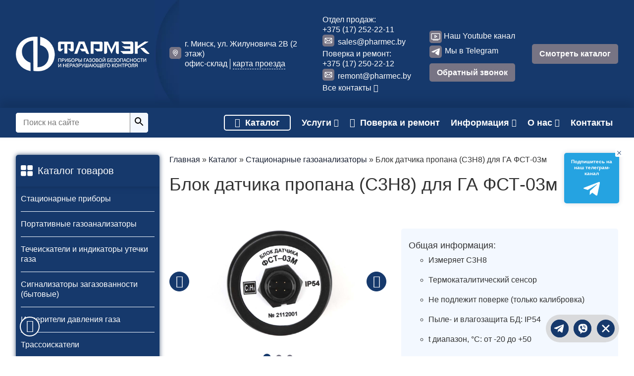

--- FILE ---
content_type: text/html; charset=UTF-8
request_url: https://pharmec.by/catalog/gazoanalizatory-stacionarnye/blok-c3h8-dlya-fst-03m/
body_size: 32665
content:
<!DOCTYPE html><html lang="ru"><head><meta charset="UTF-8"><meta name="viewport" content="width=device-width, initial-scale=1, maximum-scale=1"><meta http-equiv="X-UA-Compatible" content="IE=edge"><title>Блок датчика пропана (C3H8) для ГА ФСТ-03м - PHARMEC</title><style id="rocket-critical-css">html{font-family:sans-serif;-ms-text-size-adjust:100%;-webkit-text-size-adjust:100%}body{margin:0}header{display:block}a{background-color:transparent}h1{font-size:2em;margin:.67em 0}img{border:0}svg:not(:root){overflow:hidden}button,input,textarea{font:inherit;margin:0;color:inherit}button{overflow:visible}button{text-transform:none}button,input[type='submit']{-webkit-appearance:button}button::-moz-focus-inner,input::-moz-focus-inner{padding:0;border:0}input{line-height:normal}input[type='checkbox']{-webkit-box-sizing:border-box;-moz-box-sizing:border-box;box-sizing:border-box;padding:0}input[type='search']{-webkit-box-sizing:content-box;-moz-box-sizing:content-box;box-sizing:content-box;-webkit-appearance:textfield}input[type='search']::-webkit-search-cancel-button,input[type='search']::-webkit-search-decoration{-webkit-appearance:none}textarea{overflow:auto}*{-webkit-box-sizing:border-box;-moz-box-sizing:border-box;box-sizing:border-box}*:before,*:after{-webkit-box-sizing:border-box;-moz-box-sizing:border-box;box-sizing:border-box}html{font-size:10px}body{font-family:'Helvetica Neue',Helvetica,Arial,sans-serif;font-size:14px;line-height:1.42857143;color:#333;background-color:#fff}input,button,textarea{font-family:inherit;font-size:inherit;line-height:inherit}a{text-decoration:none;color:#337ab7}img{vertical-align:middle}h1{font-family:inherit;font-weight:500;line-height:1.1;color:inherit}h1{margin-top:20px;margin-bottom:10px}h1{font-size:36px}p{margin:0 0 10px}ul{margin-top:0;margin-bottom:10px}ul ul{margin-bottom:0}.container{margin-right:auto;margin-left:auto;padding-right:15px;padding-left:15px}@media (min-width:768px){.container{width:750px}}@media (min-width:992px){.container{width:970px}}@media (min-width:1200px){.container{width:1170px}}.row{margin-right:-15px;margin-left:-15px}.col-sm-6,.col-md-6,.col-lg-6,.col-xs-12,.col-sm-12{position:relative;min-height:1px;padding-right:15px;padding-left:15px}.col-xs-12{float:left}.col-xs-12{width:100%}@media (min-width:768px){.col-sm-6,.col-sm-12{float:left}.col-sm-12{width:100%}.col-sm-6{width:50%}}@media (min-width:992px){.col-md-6{float:left}.col-md-6{width:50%}}@media (min-width:1200px){.col-lg-6{float:left}.col-lg-6{width:50%}}label{font-weight:bold;display:inline-block;max-width:100%;margin-bottom:5px}input[type='search']{-webkit-box-sizing:border-box;-moz-box-sizing:border-box;box-sizing:border-box}input[type='checkbox']{line-height:normal;margin:4px 0 0;margin-top:1px \9}input[type='file']{display:block}input[type='search']{-webkit-appearance:none}.container:before,.container:after,.row:before,.row:after{display:table;content:' '}.container:after,.row:after{clear:both}@-ms-viewport{width:device-width}body{margin:0;padding:0;line-height:1.25;font-family:'Montserrat',sans-serif!important;font-size:16px;font-variant-numeric:tabular-nums;position:relative;min-height:100vh}html{overflow-x:hidden!important}*{outline:0!important}img{max-width:100%}h1{margin-bottom:40px}.w100{width:100%}.mb20{margin-bottom:20px}.container{width:1246px;max-width:100%}.flex-top-header{display:flex;flex-wrap:wrap;justify-content:flex-end;padding:30px 0;width:100%;align-items:center}.top-icon-block{display:flex;flex-wrap:wrap;align-items:center}.top-icon{margin-right:7px}.top-block{max-width:244px;color:#fff}.top-block a{color:#fff}.office-top{display:flex;flex-wrap:wrap}.office-top span{margin-right:5px;padding-right:5px;border-right:1px solid}.office-top a{border-bottom:1px dashed #F3F8FF;text-decoration:none!important}.mail-top,.phones-top a{color:#fff!important;text-decoration:none;font-size:16px}.phones-top .phones.toggle-s a{color:#16396C!important}.phones-top{position:relative;display:flex;flex-wrap:wrap;max-width:175px}.phones-top .phones{position:absolute;top:calc(100% + 20px);left:0;padding:0px 0px 0px 18px;list-style:none;box-shadow:0px 0px 10px #fefefe;opacity:0;visibility:hidden;font-size:16px;z-index:11;background:#fff;padding:20px;box-shadow:0px 0px 10px #bebebe}.podbor{text-decoration:none!important;font-weight:700;font-size:16px;line-height:20px;color:#FFFFFF!important;background:#777484;border-radius:5px;padding:10px 15px}header{width:100%;position:sticky;top:0;padding:10px 0;background:#16396C;z-index:10;box-shadow:0px -15px 15px #133361}.flex-header{width:100%;display:flex;flex-wrap:wrap;align-items:center;justify-content:space-between}.for-logo{display:flex;flex-wrap:wrap;align-items:center}.for-logo a{display:flex;flex-wrap:wrap;align-items:center;text-decoration:none!important}#desktop_menu{display:flex;flex-wrap:wrap;margin:0;padding:0}#desktop_menu li{list-style:none;margin:0 11px;display:flex;flex-wrap:wrap;align-items:center}#desktop_menu li.catalog>a:before{content:"\f009";display:inline-block;font:normal normal normal 14px/1 FontAwesome;font-size:inherit;text-rendering:auto;-webkit-font-smoothing:antialiased;-moz-osx-font-smoothing:grayscale;margin-right:10px}#desktop_menu li.service>a:before{content:"\f085";display:inline-block;font:normal normal normal 14px/1 FontAwesome;font-size:inherit;text-rendering:auto;-webkit-font-smoothing:antialiased;-moz-osx-font-smoothing:grayscale;margin-right:10px}#desktop_menu li.catalog:after{display:none}#desktop_menu li a{font-size:18px;line-height:1;color:#fff!important;font-weight:600}#breadcrumbs{margin:15px 0}#breadcrumbs a{color:#151D2F!important}.burger input{display:none}label.mob-menu{position:relative;width:50px;height:40px;display:flex;margin:1.7em;text-align:left;margin:0}#menu21+label div{left:0}label.mob-menu div,label.mob-menu div:before,label.mob-menu div:after{background:#fff;position:absolute;height:5px;width:50px;border-radius:4px}label.mob-menu div:first-child{top:0}label.mob-menu div:nth-child(2){top:15px}label.mob-menu div,label.mob-menu div:before,label.mob-menu div:after{background:#fff;position:absolute;height:5px;width:50px;border-radius:4px}#menu21+label div:nth-child(2):before{content:"";opacity:0}label.mob-menu div:nth-child(3){top:30px}#for-mob-menu{position:fixed;top:0;z-index:20;left:-100%;width:calc(100% - 100px);background:#fafafa;padding:20px 0;box-shadow:0 0 10px #bebebe;bottom:0;overflow-y:scroll;display:none}#mobile_menu{padding:0;margin:0}#mobile_menu>li{padding:10px 0;border-bottom:1px solid #bebebe}#mobile_menu>li a{width:100%;padding:0 15px;flex-wrap:wrap;display:flex}.right-top-header{width:calc(100% - 290px);display:flex;flex-wrap:wrap;align-items:center;justify-content:space-between;margin-left:20px;padding-left:20px}.flex-top-header{background:url(/wp-content/webp-express/webp-images/doc-root/wp-content/themes/farmek-theme/img/top-back.png.webp);background-size:contain;background-repeat:no-repeat;background-position:280px}.top-header{background:#16396C}.search-top{background:#FFFFFF;border-radius:5px;display:flex;flex-wrap:wrap}.search-top form{background:#FFFFFF;border-radius:5px;display:flex;flex-wrap:wrap}.search-top input{padding:10px 15px;width:230px;border:none;border-radius:5px}.search-top button{background:#F3F8FF;border-radius:0px 5px 5px 0px;border:none;border-left:0.5px solid #7A7A7A;height:100%;display:flex;flex-wrap:wrap;justify-content:center;align-items:center}.menu-button{display:flex;flex-wrap:wrapw;justify-content:flex-end;width:calc(100% - 270px)}#desktop_menu ul{display:flex;flex-wrap:wrap;margin:0;padding:0;background:linear-gradient(#e6646500 20px,#ffffff 20px);padding-top:10px}.desktop_menu li.menu-item-has-children{position:relative;padding-right:15px}.desktop_menu li.menu-item-has-children.catalog{padding-right:0px}.desktop_menu li.catalog.menu-item-has-children>a{padding:5px 20px;border:2px solid #FFFFFF;border-radius:5px;text-decoration:none}.desktop_menu li.menu-item-has-children:after{content:"\f107";display:inline-block;font:normal normal normal 14px/1 FontAwesome;font-size:inherit;text-rendering:auto;-webkit-font-smoothing:antialiased;-moz-osx-font-smoothing:grayscale;position:absolute;right:0;top:calc(50% - 8px);color:#fff}.desktop_menu li .sub-menu{position:absolute;min-width:max-content;flex-direction:column;padding:18px 20px;list-style:none;background:#fff;color:#fff!important;top:-9945px;opacity:0;z-index:-999999;justify-content:space-between;-webkit-box-shadow:0 5px 10px 0 rgb(0 0 0 / 20%);box-shadow:0 5px 10px 0 rgb(0 0 0 / 20%);border-radius:0;display:flex;min-width:100%;width:max-content;max-width:280px;left:-20px}.desktop_menu li .sub-menu li{margin:0px!important}.desktop_menu li .sub-menu li:last-child{border-bottom:0px}.desktop_menu li .sub-menu:after{content:'';position:absolute;width:0;height:0;border:solid transparent;border-width:10px;left:50px;-webkit-transform:translateX(50%);-ms-transform:translateX(50%);transform:translateX(50%);top:-5px;border-bottom-color:#fff}.main-container{display:flex;flex-wrap:wrap}.main-container .sidebar{width:310px;padding-right:20px}.main-container .right-container{width:calc(100% - 310px);padding-top:20px}.fast-block{display:flex;flex-wrap:wrap;margin:50px 0 30px;background:#F3F8FF;border:2px solid #16396C;border-radius:5px;align-items:center;padding:30px 0}.fast-block img{height:auto}.fast-block form{width:350px;max-width:100%;margin:20px 0}.fast-block input{background:#FFFFFF;border:1px solid #CACACA;border-radius:5px;padding:10px 15px;width:100%;margin-bottom:20px}.fast-block input[type="submit"]{background:#16396C;border-radius:5px;color:#fff}.fast-block .fast-header{font-size:32px;font-weight:bold}.fast-block .fast-description{font-size:18px}.for-fast-image{display:flex;flex-wrap:wrap;justify-content:center;position:relative;min-height:100%;overflow:hidden}.proof{position:relative;display:flex;margin-bottom:10px}.proof input{width:20px;height:20px;margin:0 10px 0 0;opacity:0;z-index:3}.proof div{width:calc(100% - 30px);font-size:12px}.proof div:before{content:'';position:absolute;width:20px;height:20px;border-radius:3px;border:1px solid;left:0;top:50%;transform:translateY(-50%)}.fast-form-block{padding:30px 30px 0 30px}#desktop_menu li .sub-menu a{color:#000!important;font-size:16px;font-weight:normal;text-decoration:none!important;position:relative;width:100%;padding:8px 20px 8px 35px;background:#fff;border-bottom:1px solid #777484;min-height:60px;display:flex;flex-wrap:wrap;align-items:center}#desktop_menu li .sub-menu li:last-child a{border-bottom:0px}#desktop_menu li .sub-menu a:before{content:'';background:#16396C;width:6px;height:6px;border-radius:10px;left:15px;position:absolute;top:auto}#call-back .for-form{display:flex;flex-wrap:wrap}#call-back .with-form{width:50%;display:flex;flex-wrap:wrap;justify-content:center;background:#16396C;flex-direction:column;padding:50px 50px}#call-back .with-form p.form-header{font-weight:700;font-size:32px;line-height:39px;letter-spacing:0.045em;color:#FFFFFF;padding-bottom:5px;margin-bottom:20px;border-bottom:4px solid #777484;width:max-content}#call-back .with-form p.form-desc{font-weight:500;font-size:24px;line-height:29px;color:#FFFFFF;margin-bottom:50px}#call-back .with-form form{width:420px;max-width:100%;display:flex;flex-direction:column}#call-back .with-form form input{background:#FFFFFF;border:0.5px solid #131C4D;border-radius:5px;margin-bottom:15px!important;min-height:50px;padding:10px 15px}#call-back .with-form form textarea{background:#FFFFFF;border:0.5px solid #131C4D;border-radius:5px;margin-bottom:15px!important;height:80px;padding:10px 15px}#call-back .with-form form input[type="submit"]{background:#777484;border-radius:5px;color:#fff;font-weight:700;font-size:20px;line-height:24px;padding:10px 30px;color:#FFFFFF;width:max-content}#call-back .with-img{background:#fff;width:50%;display:flex;flex-wrap:wrap;align-items:center;justify-content:center}#call-back .with-img img{height:auto}#call-back .with-form form .proof input{min-height:auto;width:20px;height:20px;position:absolute;top:50%;transform:translateY(-50%)}#call-back .with-form form .proof div{color:#fff;padding-left:25px}#call-back .with-form form .proof div:before{border-color:#fff}.catalog{display:flex;flex-wrap:wrap;margin:20px -15px}#sidebar_menu{margin-top:35px;box-shadow:0px 0px 10px rgba(16,43,82,0.77);border-radius:5px;overflow:hidden}#sidebar_menu .top-filter{padding:20px 10px;margin-bottom:0px;display:flex;flex-wrap:wrap;align-items:center;font-size:20px;line-height:24px;background:#16396C;color:#FFFFFF;box-shadow:0px 0px 10px rgb(16 43 82 / 77%);z-index:1;position:relative}#sidebar_menu .top-filter svg{margin-right:10px}.sidebarle_menu{padding:0px;list-style:none;background:#16396C;margin-bottom:0px}.sidebarle_menu li{padding:0 10px}.sidebar_menu .sidebarle_menu li a{padding:15px 0;font-weight:500;font-size:16px;line-height:20px;color:#FFFFFF;border-bottom:1px solid #F3F8FF;display:flex;flex-wrap:wrap;text-decoration:none!important;align-items:center;background:transparent}.sidebar_menu{margin-bottom:30px}.sidebar_menu{box-shadow:0px 0px 10px rgb(16 43 82 / 77%);border-radius:5px;overflow:hidden}.sidebar_menu ul{margin-bottom:0px;padding:0px}.sidebar_menu li{list-style:none}.sidebar_menu li a{padding:10px;display:flex;flex-wrap:wrap;background:#F3F8FF;border-bottom:1px solid #16396C;color:#000000;text-decoration:none!important}.sidebar_menu li:last-child a{border-bottom:0px}.side_menu{display:none}#mob_menu{width:100%}#mobile_menu{padding:0;margin:0}#mobile_menu .sub-menu{display:none;list-style:none;font-size:14px;border-top:1px solid #bebebe;margin-top:10px;width:100%;margin-bottom:-10px}#mobile_menu li{padding:10px 0;border-bottom:1px solid #bebebe}#mobile_menu .sub-menu li:last-child{border-bottom:0px}#mobile_menu>li a{width:100%;padding:0 15px;flex-wrap:wrap;display:flex;color:#222}#mobile_menu li.menu-item-has-children{display:flex;flex-wrap:wrap;margin:0px}#mobile_menu li.menu-item-has-children>a{width:calc(100% - 50px)}#mobile_menu li.menu-item-has-children .toggle-sub{width:50px;display:flex;justify-content:center;align-items:center;border-left:1px solid #bebebe}#mobile_menu .sub-menu a{padding:5px 15px}#mobile_menu .sub-menu li:last-child a{border-bottom:0px}.sticky-mob .mini-soc{padding-left:0px;margin-bottom:0px}.sticky-mob .footer-desc-block{padding:0px;width:100%}.sticky-mob .footer-desc-block{display:flex;flex-wrap:wrap;align-items:center;margin-bottom:0px}.sticky-mob .podbor{display:flex;margin:0px 0 10px;width:max-content;font-weight:normal}.sticky-mob{position:sticky;z-index:3;background:#16396c;bottom:0;padding:15px;box-shadow:3px -8px 10px #e3e3e3b8;display:flex;flex-direction:column}.sticky-mob a,.sticky-mob i{color:#fff!important}@media (max-width:1180px){.mail-top,.phones-top a{font-size:14px}.top-icon-block{font-size:14px}.for-logo{width:180px}.for-logo img{height:auto;width:auto}.right-top-header{width:calc(100% - 210px)}.flex-top-header{background-position:205px}#desktop_menu li a{font-size:16px;line-height:18px}.right-top-header .top-icon-block:first-child{display:none}}@media (min-width:1023px){.desk-hidden{display:none}}@media (max-width:1023px){header{position:relative;z-index:3}.top-header{z-index:10;position:sticky;top:0}.table-hidden{display:none}#for-mob-menu{display:flex;flex-direction:column;justify-content:space-between;padding-bottom:0px}.table-hidden{display:none!important}.main-container .sidebar{display:none}.main-container .right-container{width:100%}#call-back .with-img{display:none}#call-back .with-form{width:100%;padding:15px}#call-back .with-form p.form-header{font-size:22px;line-height:22px}#call-back .with-form p.form-desc{font-size:16px;line-height:18px;margin-bottom:15px}#call-back .with-form p.form-header{max-width:100%}}@media (max-width:767px){.top-icon-block{display:none!important}.right-top-header:before{content:''}h1{font-size:26px}}@media (max-width:768px){.header_contacts-wrapper{display:none}}@media (max-width:600px){.top-header .podbor{display:none}}#pop-up{padding:0px!important;width:900px;max-width:90vw;background:transparent}#pop-up .fast-block{max-width:100%;margin:0px}#pop-up-single{padding:0px!important;width:900px;max-width:90vw;background:transparent}#pop-up-single .fast-block{max-width:100%;margin:0px}#pop-up-single .form-ajax{display:none;flex-wrap:wrap}#pop-up-single .form-ajax.active{display:flex}#pop-up-single .fast-block{background:#fff}.tabser{display:flex;flex-wrap:wrap;position:relative}.tabser input{position:absolute;top:0;left:0;width:100%;height:100%;padding:0px!important;margin:0px!important;opacity:0!important}.tabser div.active{color:#000}.tabser div{position:relative;display:flex;color:#ddd;line-height:24px}.tabser div:first-child:before{content:'';position:absolute;right:14px;width:18px;height:18px;display:flex;background:#fff;z-index:3;border-radius:50px;top:3px}.tabser div.active:first-child:before{content:'';right:48px}.tabser div:first-child:after{content:'';width:60px;position:relative;display:flex;margin:0 10px;background:#16396c;border-radius:50px}.tabser div span.mob{display:none}#pop-up-single .fast-block input.mb20{margin-bottom:10px!important}#pop-up-single input[type="file"]{padding:0px;border:none;margin-top:5px;margin-bottom:3px;width:136px;opacity:0;position:absolute;top:0;left:0;margin:0px}.for-file{position:relative;margin-bottom:0px;font-weight:normal;display:flex;flex-wrap:wrap;align-items:flex-start;margin-top:5px;min-height:25px}.for-file:after{content:'Выберите файл';position:absolute;bottom:0px;padding:2px;font-size:16px;background:#16396c;width:136px;text-align:center;color:#fff;border-radius:5px;top:0;left:0;height:auto;height:25px}span.input-file-name{padding-left:140px;font-size:12px}#pop-up-single textarea{background:#FFFFFF;border:1px solid #CACACA;border-radius:5px;padding:10px 15px;width:100%;margin-bottom:10px;height:59px;resize:none}#pop-up-single .fast-block{padding:0px}#pop-up-single .fast-block form{width:calc(100% + 30px);max-width:inherit;margin-left:-15px;margin-right:-15px}#pop-up-single .fast-block form .srok-change{position:relative;width:100%;margin-bottom:10px}#pop-up-single .fast-block form .srok-change input[name="change-curse"]{position:absolute;top:0;left:0;width:100%;height:100%;z-index:2;opacity:0;padding:0px!important;margin:0px!important}.srok-change span{font-size:14px;line-height:1;padding-left:20px;height:auto;display:flex}.srok-change span:before{content:'';background:#fff;width:15px;height:15px;position:absolute;left:0;border-radius:50px;top:1px;border:1px solid #16396c}.srok-change span:after{content:''}.srok-change span label{font-weight:normal}.srok-change span i{font-style:normal;font-size:12px}.for-file-p{margin-bottom:0px;transform:translateY(-7px)}.for-file-p input{-webkit-appearance:none}.to-top{width:40px;height:40px;display:flex;flex-wrap:wrap;justify-content:center;align-items:center;position:fixed;bottom:40px;left:40px;z-index:4;background:#16396c;border-radius:50px;color:#fff!important;text-decoration:none!important;border:2px solid #fff;font-size:25px;padding-bottom:3px}@media (max-width:767px){#pop-up .for-fast-image{display:none!important}.fast-block .fast-header{font-size:22px}.tabser div span.desk{display:none}.tabser div span.mob{display:flex}.to-top{left:20px;bottom:20px}}</style><link rel="preload" href="https://pharmec.by/wp-content/cache/min/1/216fc9011e6035f3ccbb2534841c91de.css" as="style" onload="this.onload=null;this.rel='stylesheet'" data-minify="1" /><meta name='robots' content='max-image-preview:large' /><link rel="canonical" href="https://pharmec.by/catalog/gazoanalizatory-stacionarnye/blok-c3h8-dlya-fst-03m/" /><meta property="og:locale" content="ru_RU" /><meta property="og:type" content="article" /><meta property="og:title" content="Блок датчика пропана (C3H8) для ГА ФСТ-03м - PHARMEC" /><meta property="og:url" content="https://pharmec.by/catalog/gazoanalizatory-stacionarnye/blok-c3h8-dlya-fst-03m/" /><meta property="og:site_name" content="PHARMEC" /><meta property="article:section" content="Стационарные газоанализаторы" /><meta property="article:published_time" content="2023-04-03T09:59:26+03:00" /><meta property="article:modified_time" content="2025-10-27T15:10:42+03:00" /><meta property="og:updated_time" content="2025-10-27T15:10:42+03:00" /><meta property="og:image" content="https://pharmec.by/wp-content/uploads/2023/04/bd-fst-03m-c3n8_1-1.jpg" /><meta property="og:image:secure_url" content="https://pharmec.by/wp-content/uploads/2023/04/bd-fst-03m-c3n8_1-1.jpg" /><meta property="og:image:width" content="1280" /><meta property="og:image:height" content="800" /><meta name="twitter:card" content="summary" /><meta name="twitter:title" content="Блок датчика пропана (C3H8) для ГА ФСТ-03м - PHARMEC" /><meta name="twitter:image" content="https://pharmec.by/wp-content/uploads/2023/04/bd-fst-03m-c3n8_1-1.jpg" /> <script type='application/ld+json'>{"@context":"http:\/\/schema.org","@type":"WebSite","@id":"#website","url":"https:\/\/pharmec.by\/","name":"PHARMEC","potentialAction":{"@type":"SearchAction","target":"https:\/\/pharmec.by\/?s={search_term_string}","query-input":"required name=search_term_string"}}</script> <style id='wp-img-auto-sizes-contain-inline-css' type='text/css'>img:is([sizes=auto i],[sizes^="auto," i]){contain-intrinsic-size:3000px 1500px}</style><style id='classic-theme-styles-inline-css' type='text/css'>
/*! This file is auto-generated */
.wp-block-button__link{color:#fff;background-color:#32373c;border-radius:9999px;box-shadow:none;text-decoration:none;padding:calc(.667em + 2px) calc(1.333em + 2px);font-size:1.125em}.wp-block-file__button{background:#32373c;color:#fff;text-decoration:none}</style> <script type="text/javascript" src="https://pharmec.by/wp-content/themes/farmek-theme/scripts/jquery-3.3.1.min.js" id="jquery-js" defer></script> <meta name="generator" content="Site Kit by Google 1.96.0" /><meta name="generator" content="Powered by WPBakery Page Builder - drag and drop page builder for WordPress."/><link rel="icon" href="https://pharmec.by/wp-content/uploads/2023/03/favicon.ico" sizes="32x32" /><link rel="icon" href="https://pharmec.by/wp-content/uploads/2023/03/favicon.ico" sizes="192x192" /><link rel="apple-touch-icon" href="https://pharmec.by/wp-content/uploads/2023/03/favicon.ico" /><meta name="msapplication-TileImage" content="https://pharmec.by/wp-content/uploads/2023/03/favicon.ico" /><style type="text/css" id="wp-custom-css">#desktop_menu li{list-style:none;margin:0 11px;display:flex;flex-wrap:wrap;align-items:center}.menu-button{display:flex;flex-wrap:wrapw;justify-content:flex-end;width:calc(100% - 270px)}.mini-soc{padding-left:0;margin-bottom:0;display:flex;flex-direction:column}.footer-desc-block.phones-f{align-items:start;flex-direction:column}</style><noscript><style>.wpb_animate_when_almost_visible{opacity:1}</style></noscript><noscript><style id="rocket-lazyload-nojs-css">.rll-youtube-player,[data-lazy-src]{display:none!important}</style></noscript><script>/*! loadCSS rel=preload polyfill. [c]2017 Filament Group, Inc. MIT License */
(function(w){"use strict";if(!w.loadCSS){w.loadCSS=function(){}}
var rp=loadCSS.relpreload={};rp.support=(function(){var ret;try{ret=w.document.createElement("link").relList.supports("preload")}catch(e){ret=!1}
return function(){return ret}})();rp.bindMediaToggle=function(link){var finalMedia=link.media||"all";function enableStylesheet(){link.media=finalMedia}
if(link.addEventListener){link.addEventListener("load",enableStylesheet)}else if(link.attachEvent){link.attachEvent("onload",enableStylesheet)}
setTimeout(function(){link.rel="stylesheet";link.media="only x"});setTimeout(enableStylesheet,3000)};rp.poly=function(){if(rp.support()){return}
var links=w.document.getElementsByTagName("link");for(var i=0;i<links.length;i++){var link=links[i];if(link.rel==="preload"&&link.getAttribute("as")==="style"&&!link.getAttribute("data-loadcss")){link.setAttribute("data-loadcss",!0);rp.bindMediaToggle(link)}}};if(!rp.support()){rp.poly();var run=w.setInterval(rp.poly,500);if(w.addEventListener){w.addEventListener("load",function(){rp.poly();w.clearInterval(run)})}else if(w.attachEvent){w.attachEvent("onload",function(){rp.poly();w.clearInterval(run)})}}
if(typeof exports!=="undefined"){exports.loadCSS=loadCSS}
else{w.loadCSS=loadCSS}}(typeof global!=="undefined"?global:this))</script> <link rel="preload" href="/wp-content/themes/farmek-theme/styles/fonts/fontawesome-webfont.woff2?v=4.7.0" as="font" type="font/woff2" crossorigin><link rel="preload" href="/wp-content/themes/farmek-theme/styles/fonts/Montserrat-Medium.woff" as="font" type="font/woff" crossorigin><link rel="preload" href="/wp-content/themes/farmek-theme/styles/fonts/Montserrat-Regular.woff" as="font" type="font/woff" crossorigin><link rel="preload" href="/wp-content/themes/farmek-theme/styles/fonts/Montserrat-Bold.woff" as="font" type="font/woff" crossorigin><link rel="preload" href="/wp-content/themes/farmek-theme/styles/fonts/Montserrat-SemiBold.woff" as="font" type="font/woff" crossorigin></head><body><div class="top-header"><div class="container"><div class="flex-top-header"><div class="for-logo"> <a href="/"> <img src="data:image/svg+xml,%3Csvg%20xmlns='http://www.w3.org/2000/svg'%20viewBox='0%200%20270%2070'%3E%3C/svg%3E" width="270" height="70" alt="Газ Фармэк" data-lazy-src="https://pharmec.by/wp-content/uploads/2024/10/LOGO-4.png"><noscript><img src="https://pharmec.by/wp-content/uploads/2024/10/LOGO-4.png" width="270" height="70" alt="Газ Фармэк"></noscript> </a></div><div class="right-top-header"><div class="top-icon-block"><div class="top-icon"> <svg xmlns="http://www.w3.org/2000/svg" width="24" height="24" viewBox="0 0 24 24" fill="none"> <rect width="24" height="24" rx="5" fill="#777484"/> <circle cx="12.3872" cy="11.6128" r="8.51613" fill="white"/> <path fill-rule="evenodd" clip-rule="evenodd" d="M15.7422 14.252L12.4221 18.4295C12.3197 18.558 12.1643 18.6329 12 18.6329C11.8357 18.6329 11.6803 18.558 11.578 18.4295L8.25778 14.252C7.3823 13.1504 6.88359 11.8305 6.85355 10.5355C6.82092 9.13163 7.32056 7.87284 8.29866 6.89484C10.3396 4.85395 13.6605 4.85395 15.7014 6.89484C16.6794 7.87284 17.1791 9.13163 17.1465 10.5355C17.1164 11.8305 16.6176 13.1504 15.7422 14.252ZM10.8818 12.1027H13.1182V10.0927L12 9.1455L10.8818 10.0927V12.1027H10.8818ZM12 17.2277L14.8982 13.5813C16.4534 11.6242 16.4702 9.18816 14.9391 7.65698C14.1289 6.8468 13.0642 6.44175 12 6.44175C10.9355 6.44175 9.87141 6.84684 9.06094 7.65698C7.52981 9.1882 7.54655 11.6242 9.10181 13.5813L12 17.2277ZM13.6573 13.1809C13.955 13.1809 14.1964 12.9394 14.1964 12.6418V10.914C14.2295 10.9205 14.263 10.9238 14.2965 10.9238C14.4495 10.9238 14.6015 10.8592 14.7081 10.7332C14.9005 10.5061 14.8723 10.1658 14.6452 9.97345L12.3484 8.02786C12.1474 7.85738 11.8526 7.85738 11.6516 8.02786L9.35475 9.97345C9.12759 10.1658 9.09952 10.5061 9.29184 10.7332C9.42183 10.8867 9.61912 10.9488 9.80363 10.914V12.6418C9.80363 12.9394 10.0448 13.1809 10.3427 13.1809H13.6573ZM12 0C5.38317 0 0 5.38327 0 12.0001C0 18.617 5.38317 24 12 24C18.6168 24 24 18.617 24 12.0001C24 5.38327 18.6168 0 12 0Z" fill="#777484"/> </svg></div><div class="top-block"> <a class="adres" href="/contacts/"> г. Минск, ул. Жилуновича 2В (2 этаж) </a><br><div class="office-top"> <span>офис-склад</span> <a href="/contacts/#map">карта проезда</a></div></div></div><div class="header_contacts-wrapper"><div class="top-block"><div class="phones-top"> Отдел продаж: <a href="tel:+375 (17) 252-22-11">+375 (17) 252-22-11</a><br></div><div class="top-icon-block table-hidden"><div class="top-icon"> <svg xmlns="http://www.w3.org/2000/svg" width="24" height="24" viewBox="0 0 24 24" fill="none"> <rect width="24" height="24" rx="5" fill="#777484"/> <circle cx="12.3868" cy="11.6129" r="10.0645" fill="white"/> <path fill-rule="evenodd" clip-rule="evenodd" d="M12 0C18.6274 0 24 5.37258 24 12C24 18.6274 18.6274 24 12 24C5.37258 24 0 18.6274 0 12C0 5.37258 5.37258 0 12 0ZM6.25739 16.2846H17.7428C17.8066 16.2845 17.8699 16.2747 17.9307 16.2555L13.6489 12.2932L12.3815 13.2703C12.2722 13.3547 12.138 13.4004 11.9999 13.4004C11.8618 13.4004 11.7276 13.3547 11.6183 13.2703L10.3511 12.2933L6.06905 16.2556C6.12998 16.2749 6.19349 16.2847 6.25739 16.2847V16.2846ZM9.34748 11.5192L5.63264 8.65462V14.9568L9.34748 11.5192ZM12 11.9866L17.5389 7.71563H6.46106L12 11.9866ZM18.3675 14.9568V8.65462L14.6524 11.5192L18.3675 14.9568ZM6.25739 17.5344H17.7428C18.2398 17.5338 18.7162 17.3361 19.0676 16.9847C19.419 16.6333 19.6167 16.1568 19.6172 15.6598V8.34019C19.6166 7.84324 19.419 7.3668 19.0676 7.01539C18.7162 6.66398 18.2398 6.46628 17.7428 6.46566H6.25739C5.76041 6.46624 5.28396 6.66392 4.93254 7.01534C4.58112 7.36675 4.38344 7.84321 4.38286 8.34019V15.6598C4.38341 16.1568 4.58107 16.6333 4.9325 16.9847C5.28392 17.3362 5.7604 17.5338 6.25739 17.5344Z" fill="#777484"/> </svg></div><div class="top-block"> <a class="mail-top" href="mailto:sales@pharmec.by"> sales@pharmec.by </a></div></div><div class="phones-top"> Поверка и ремонт: <a href="tel:+375 (17) 250-22-12">+375 (17) 250-22-12</a><br><div class="top-icon-block table-hidden" style="flex-wrap: nowrap;"><div class="top-icon"> <svg xmlns="http://www.w3.org/2000/svg" width="24" height="24" viewBox="0 0 24 24" fill="none"> <rect width="24" height="24" rx="5" fill="#777484"/> <circle cx="12.3868" cy="11.6129" r="10.0645" fill="white"/> <path fill-rule="evenodd" clip-rule="evenodd" d="M12 0C18.6274 0 24 5.37258 24 12C24 18.6274 18.6274 24 12 24C5.37258 24 0 18.6274 0 12C0 5.37258 5.37258 0 12 0ZM6.25739 16.2846H17.7428C17.8066 16.2845 17.8699 16.2747 17.9307 16.2555L13.6489 12.2932L12.3815 13.2703C12.2722 13.3547 12.138 13.4004 11.9999 13.4004C11.8618 13.4004 11.7276 13.3547 11.6183 13.2703L10.3511 12.2933L6.06905 16.2556C6.12998 16.2749 6.19349 16.2847 6.25739 16.2847V16.2846ZM9.34748 11.5192L5.63264 8.65462V14.9568L9.34748 11.5192ZM12 11.9866L17.5389 7.71563H6.46106L12 11.9866ZM18.3675 14.9568V8.65462L14.6524 11.5192L18.3675 14.9568ZM6.25739 17.5344H17.7428C18.2398 17.5338 18.7162 17.3361 19.0676 16.9847C19.419 16.6333 19.6167 16.1568 19.6172 15.6598V8.34019C19.6166 7.84324 19.419 7.3668 19.0676 7.01539C18.7162 6.66398 18.2398 6.46628 17.7428 6.46566H6.25739C5.76041 6.46624 5.28396 6.66392 4.93254 7.01534C4.58112 7.36675 4.38344 7.84321 4.38286 8.34019V15.6598C4.38341 16.1568 4.58107 16.6333 4.9325 16.9847C5.28392 17.3362 5.7604 17.5338 6.25739 17.5344Z" fill="#777484"/> </svg></div><div class="top-block"> <a class="mail-top" href="mailto:remont@pharmec.by"> remont@pharmec.by </a></div></div><div class="all-contacts">Все контакты <i class="fa fa-angle-down"></i></div><div class="toggle-ul"><ul class="phones toggle-s"><p style="color: black; margin-top: 10px;">Отдел продаж:</p><li><a href="tel:+375(17)252-22-11">+375 (17) 252-22-11</a></li><li><a href="tel:+375(33)377-84-37">+375 (33) 377-84-37</a></li><li><a href="tel:+375(29)802-84-51">+375 (29) 802-84-51</a></li> <a class="mail-top" href="mailto:sales@pharmec.by"> sales@pharmec.by </a><p style="color: black; margin-top: 10px;">Поверка и ремонт:</p><li><a href="tel:+375(17)250-22-12">+375 (17) 250-22-12</a></li><li><a href="tel:+375(44)721-08-01">+375 (44) 721-08-01</a></li> <a class="mail-top" href="mailto:remont@pharmec.by"> remont@pharmec.by </a><p style="color: black; margin-top: 10px;">Техподдержка:</p><li><a href="tel:+375(33)681-12-81">+375 (33) 681-12-81</a></li> <a class="mail-top" href="mailto:techsupport@pharmec.by"> techsupport@pharmec.by </a></ul></div></div></div></div><div class="top-icon-block" style=" display: inline-block; "><div class="top-block" style=" margin-bottom: 5px; "> <a target="_blank" href="https://www.youtube.com/@gazfarmek"><img src="data:image/svg+xml,%3Csvg%20xmlns='http://www.w3.org/2000/svg'%20viewBox='0%200%200%200'%3E%3C/svg%3E" style="width:25px; margin-left: 8px;" data-lazy-src="https://pharmec.by/wp-content/uploads/2023/06/youtube-tv.svg"><noscript><img src="https://pharmec.by/wp-content/uploads/2023/06/youtube-tv.svg" style="width:25px; margin-left: 8px;"></noscript> Наш Youtube канал</a></div><div class="top-block"> <a target="_blank" href="https://t.me/gazfarmek" style=" padding-left: 4px; "><img src="data:image/svg+xml,%3Csvg%20xmlns='http://www.w3.org/2000/svg'%20viewBox='0%200%200%200'%3E%3C/svg%3E" style="width:25px; margin-left: 4px; margin-right: 2px;" data-lazy-src="https://pharmec.by/wp-content/uploads/2023/06/telegram.svg"><noscript><img src="https://pharmec.by/wp-content/uploads/2023/06/telegram.svg" style="width:25px; margin-left: 4px; margin-right: 2px;"></noscript> Мы в Telegram</a></div><div class="callback-button-wrapper" style="margin-top: 20px; margin-left: 8px;"> <a href="#pop-up" data-fancybox="" class="podbor">Обратный звонок</a></div></div> <a class="podbor" target="_blank" href="https://pharmec.by/wp-content/uploads/2026/01/Gotovyj-katalog-01.26.pdf">Смотреть каталог</a><div class="burger desk-hidden"> <input type="checkbox" id="menu21" /> <label class="mob-menu" for="menu21"><div></div><div></div><div></div> </label></div></div></div></div></div><header><div class="container"><div class="flex-header"><div class="search-top"><form action="/" method="get" role="search"> <input autocomplete="off" class="is-search-input" id="is-search-input-5451" name="s" placeholder="Поиск на сайте" type="search" value=""> <button class="is-search-submit" type="submit"> <span class="is-search-icon"><svg aria-label="Search" viewbox="0 0 24 24" width="24px" xmlns="http://www.w3.org/2000/svg"> <path d="M15.5 14h-.79l-.28-.27C15.41 12.59 16 11.11 16 9.5 16 5.91 13.09 3 9.5 3S3 5.91 3 9.5 5.91 16 9.5 16c1.61 0 3.09-.59 4.23-1.57l.27.28v.79l5 4.99L20.49 19l-4.99-5zm-6 0C7.01 14 5 11.99 5 9.5S7.01 5 9.5 5 14 7.01 14 9.5 11.99 14 9.5 14z"></path></svg></span></button></form></div><div class="menu-button "><div class="main-top-menu table-hidden"><div id="top_menu" class="top_menu"><ul id="desktop_menu" class="desktop_menu"><li id="menu-item-34" class="catalog menu-item menu-item-type-taxonomy menu-item-object-category current-post-ancestor menu-item-has-children menu-item-34"><a href="https://pharmec.by/catalog/">Каталог</a><ul class="sub-menu"><li id="menu-item-41" class="menu-item menu-item-type-taxonomy menu-item-object-category current-post-ancestor current-menu-parent current-post-parent menu-item-41"><a href="https://pharmec.by/catalog/gazoanalizatory-stacionarnye/">Стационарные газоанализаторы</a></li><li id="menu-item-40" class="menu-item menu-item-type-taxonomy menu-item-object-category menu-item-40"><a href="https://pharmec.by/catalog/portable-devices/">Портативные газоанализаторы</a></li><li id="menu-item-7108" class="menu-item menu-item-type-taxonomy menu-item-object-category menu-item-7108"><a href="https://pharmec.by/catalog/techeiskateli/">Течеискатели и индикаторы утечки газа</a></li><li id="menu-item-1503" class="menu-item menu-item-type-taxonomy menu-item-object-category menu-item-1503"><a href="https://pharmec.by/catalog/signalizatory-zagazovannosti-bytovye/">Сигнализаторы загазованности (бытовые)</a></li><li id="menu-item-39" class="menu-item menu-item-type-taxonomy menu-item-object-category menu-item-39"><a href="https://pharmec.by/catalog/izmeriteli-davlenija-gaza/">Измерители давления газа</a></li><li id="menu-item-38" class="menu-item menu-item-type-taxonomy menu-item-object-category menu-item-38"><a href="https://pharmec.by/catalog/trassoiskateli/">Трассоискатели</a></li><li id="menu-item-37" class="menu-item menu-item-type-taxonomy menu-item-object-category menu-item-37"><a href="https://pharmec.by/catalog/service-devices/">Сервисное и дополнительное оборудование</a></li><li id="menu-item-1715" class="menu-item menu-item-type-taxonomy menu-item-object-category menu-item-1715"><a href="https://pharmec.by/catalog/prochie-izmeritelnye-sistemy/">Прочие измерительные системы</a></li><li id="menu-item-8051" class="menu-item menu-item-type-taxonomy menu-item-object-category menu-item-8051"><a href="https://pharmec.by/catalog/komplekt-operativnogo-monitoringa-zagazovannosti-i-obespecheniya-bezopasnosti-fl/">Комплект оперативного мониторинга загазованности и обеспечения безопасности</a></li><li id="menu-item-35" class="menu-item menu-item-type-taxonomy menu-item-object-category menu-item-35"><a href="https://pharmec.by/catalog/accessories/">Аксессуары</a></li><li id="menu-item-36" class="menu-item menu-item-type-taxonomy menu-item-object-category menu-item-36"><a href="https://pharmec.by/catalog/sensors/">Газочувствительные элементы</a></li><li id="menu-item-3854" class="menu-item menu-item-type-taxonomy menu-item-object-category menu-item-3854"><a href="https://pharmec.by/catalog/arhiv-pribory-snyatye-s-proizvodstva/">Архив (приборы снятые с производства)</a></li></ul></li><li id="menu-item-5052" class="menu-item menu-item-type-post_type menu-item-object-page menu-item-has-children menu-item-5052"><a href="https://pharmec.by/uslugi/">Услуги</a><ul class="sub-menu"><li id="menu-item-4498" class="menu-item menu-item-type-post_type menu-item-object-page menu-item-4498"><a href="https://pharmec.by/services/">Поверка и ремонт</a></li><li id="menu-item-4499" class="menu-item menu-item-type-post_type menu-item-object-page menu-item-4499"><a href="https://pharmec.by/biblioteka/obuchenie/">Консультация по работе с приборами</a></li><li id="menu-item-4500" class="menu-item menu-item-type-post_type menu-item-object-page menu-item-4500"><a href="https://pharmec.by/biblioteka/opytno-promyshlennaya-ekspluatatsiya/">Опытно-промышленная эксплуатация</a></li></ul></li><li id="menu-item-33" class="service menu-item menu-item-type-post_type menu-item-object-page menu-item-33"><a href="https://pharmec.by/services/">Поверка и ремонт</a></li><li id="menu-item-755" class="menu-item menu-item-type-post_type menu-item-object-page menu-item-has-children menu-item-755"><a href="https://pharmec.by/biblioteka/">Информация</a><ul class="sub-menu"><li id="menu-item-4032" class="menu-item menu-item-type-post_type menu-item-object-page menu-item-4032"><a href="https://pharmec.by/biblioteka/files/">Документация и ПО</a></li><li id="menu-item-4031" class="menu-item menu-item-type-post_type menu-item-object-page menu-item-4031"><a href="https://pharmec.by/biblioteka/video/">Видеоматериалы</a></li><li id="menu-item-4202" class="menu-item menu-item-type-post_type menu-item-object-page menu-item-4202"><a href="https://pharmec.by/biblioteka/tekhnicheskaja-podderzhka/">Техническая поддержка</a></li><li id="menu-item-4337" class="menu-item menu-item-type-post_type menu-item-object-page menu-item-4337"><a href="https://pharmec.by/biblioteka/katalogi/">Каталоги</a></li><li id="menu-item-42" class="menu-item menu-item-type-taxonomy menu-item-object-category menu-item-42"><a href="https://pharmec.by/news/">Новости</a></li><li id="menu-item-4207" class="menu-item menu-item-type-post_type menu-item-object-page menu-item-4207"><a href="https://pharmec.by/biblioteka/obshchaja-informacija/">Вопрос-ответ</a></li><li id="menu-item-4423" class="menu-item menu-item-type-post_type menu-item-object-page menu-item-4423"><a href="https://pharmec.by/biblioteka/oplata-i-dostavka/">Оплата и доставка</a></li><li id="menu-item-7803" class="menu-item menu-item-type-post_type menu-item-object-page menu-item-7803"><a href="https://pharmec.by/biblioteka/otgruzka-cherez-perevozchika/">Отгрузка через перевозчика</a></li><li id="menu-item-4030" class="menu-item menu-item-type-post_type menu-item-object-page menu-item-4030"><a href="https://pharmec.by/biblioteka/otzyvy/">Отзывы</a></li></ul></li><li id="menu-item-32" class="menu-item menu-item-type-post_type menu-item-object-page menu-item-has-children menu-item-32"><a href="https://pharmec.by/o-kompanii/">О нас</a><ul class="sub-menu"><li id="menu-item-800" class="menu-item menu-item-type-post_type menu-item-object-page menu-item-800"><a href="https://pharmec.by/opros/">Анкета</a></li></ul></li><li id="menu-item-31" class="menu-item menu-item-type-post_type menu-item-object-page menu-item-31"><a href="https://pharmec.by/contacts/">Контакты</a></li></ul></div></div></div></div></div></header><div class="main-single"><div class="container"><div class="main-container"><div class="sidebar"><div id="sidebar_menu" class="sidebar_menu"><p class="top-filter"><svg xmlns="http://www.w3.org/2000/svg" width="24" height="22" viewBox="0 0 24 22" fill="none"> <rect width="10.8" height="9.74121" rx="2" fill="white"/> <rect y="11.9058" width="10.8" height="9.74121" rx="2" fill="white"/> <rect x="13.2002" y="11.9058" width="10.8" height="9.74121" rx="2" fill="white"/> <rect x="13.2002" width="10.8" height="9.74121" rx="2" fill="white"/> </svg>Каталог товаров</p><ul id="sidebarle_menu" class="sidebarle_menu"><li id="menu-item-809" class=" menu-item menu-item-type-taxonomy menu-item-object-category current-post-ancestor current-menu-parent current-post-parent"><a href="https://pharmec.by/catalog/gazoanalizatory-stacionarnye/">Стационарные приборы</a></li><li id="menu-item-810" class=" menu-item menu-item-type-taxonomy menu-item-object-category"><a href="https://pharmec.by/catalog/portable-devices/">Портативные газоанализаторы</a></li><li id="menu-item-7109" class=" menu-item menu-item-type-taxonomy menu-item-object-category"><a href="https://pharmec.by/catalog/techeiskateli/">Течеискатели и индикаторы утечки газа</a></li><li id="menu-item-1543" class=" menu-item menu-item-type-taxonomy menu-item-object-category"><a href="https://pharmec.by/catalog/signalizatory-zagazovannosti-bytovye/">Сигнализаторы загазованности (бытовые)</a></li><li id="menu-item-811" class=" menu-item menu-item-type-taxonomy menu-item-object-category"><a href="https://pharmec.by/catalog/izmeriteli-davlenija-gaza/">Измерители давления газа</a></li><li id="menu-item-813" class=" menu-item menu-item-type-taxonomy menu-item-object-category"><a href="https://pharmec.by/catalog/trassoiskateli/">Трассоискатели</a></li><li id="menu-item-812" class=" menu-item menu-item-type-taxonomy menu-item-object-category"><a href="https://pharmec.by/catalog/service-devices/">Сервисное и дополнительное оборудование</a></li><li id="menu-item-1709" class=" menu-item menu-item-type-taxonomy menu-item-object-category"><a href="https://pharmec.by/catalog/prochie-izmeritelnye-sistemy/">Прочие измерительные системы</a></li><li id="menu-item-814" class=" menu-item menu-item-type-taxonomy menu-item-object-category"><a href="https://pharmec.by/catalog/sensors/">Газочувствительные элементы</a></li><li id="menu-item-815" class=" menu-item menu-item-type-taxonomy menu-item-object-category"><a href="https://pharmec.by/catalog/accessories/">Аксессуары</a></li><li id="menu-item-3859" class=" menu-item menu-item-type-taxonomy menu-item-object-category"><a href="https://pharmec.by/catalog/arhiv-pribory-snyatye-s-proizvodstva/">Архив (приборы снятые с производства)</a></li></ul></div><div class="sidebar_menu"><p class="side-header">Подбор газоанализатора по веществу</p><ul id="menu-side-v" class="side_menu"><li id="menu-item-829" class=" menu-item menu-item-type-post_type menu-item-object-page"><a href="https://pharmec.by/selection/substance/propan-c3h8/">Пропан (C3H8)</a></li><li id="menu-item-826" class=" menu-item menu-item-type-post_type menu-item-object-page"><a href="https://pharmec.by/selection/substance/metan-ch4/">Метан (CH4)</a></li><li id="menu-item-822" class=" menu-item menu-item-type-post_type menu-item-object-page"><a href="https://pharmec.by/selection/substance/vodorod-h2/">Водород (H2)</a></li><li id="menu-item-827" class=" menu-item menu-item-type-post_type menu-item-object-page"><a href="https://pharmec.by/selection/substance/monooksid-ugleroda-co/">Монооксид углерода, угарный газ (CO)</a></li><li id="menu-item-824" class=" menu-item menu-item-type-post_type menu-item-object-page"><a href="https://pharmec.by/selection/substance/kislorod-o2/">Кислород (O2)</a></li><li id="menu-item-823" class=" menu-item menu-item-type-post_type menu-item-object-page"><a href="https://pharmec.by/selection/substance/davlenie-kpa/">Давление (кПА)</a></li><li id="menu-item-830" class=" menu-item menu-item-type-post_type menu-item-object-page"><a href="https://pharmec.by/selection/substance/serovodorod-h2s/">Сероводород (H2S)</a></li><li id="menu-item-821" class=" menu-item menu-item-type-post_type menu-item-object-page"><a href="https://pharmec.by/selection/substance/ammiak-nh3/">Аммиак (NH3)</a></li><li id="menu-item-828" class=" menu-item menu-item-type-post_type menu-item-object-page"><a href="https://pharmec.by/selection/substance/pary-benzina-i-nefteproduktov-ex/">Пары бензина и нефтепродуктов, довзрывные концентрации горючих газов (Ex)</a></li><li id="menu-item-831" class=" menu-item menu-item-type-post_type menu-item-object-page"><a href="https://pharmec.by/selection/substance/uglekislyj-gaz-co2/">Углекислый газ (CO2)</a></li></ul></div><div class="sidebar_menu"><p class="side-header">Подбор газоанализатора по сфере применения</p><ul id="menu-side-s" class="side_menu"><li id="menu-item-832" class=" menu-item menu-item-type-post_type menu-item-object-page"><a href="https://pharmec.by/selection/area/kotelnye-i-topochnye/">Котельные и топочные</a></li><li id="menu-item-838" class=" menu-item menu-item-type-post_type menu-item-object-page"><a href="https://pharmec.by/selection/area/dlya-parkovok-garazhej-i-avtostoyanok/">Парковки, гаражи и автостоянки</a></li><li id="menu-item-7121" class=" menu-item menu-item-type-post_type menu-item-object-page"><a href="https://pharmec.by/selection/area/sfera-primeneniya-obekty-vodosnabzheniya/">Объекты водоснабжения</a></li><li id="menu-item-837" class=" menu-item menu-item-type-post_type menu-item-object-page"><a href="https://pharmec.by/selection/area/dlya-kommunalno-bytovoh-hozyajstv/">Коммунально-бытовое хозяйство</a></li><li id="menu-item-5531" class=" menu-item menu-item-type-post_type menu-item-object-page"><a href="https://pharmec.by/selection/area/dlya-teplichnyh-kompleksov/">Тепличные комплексы</a></li><li id="menu-item-835" class=" menu-item menu-item-type-post_type menu-item-object-page"><a href="https://pharmec.by/selection/area/dlya-gazovyh-hozyajstv/">Газовые хозяйства</a></li><li id="menu-item-842" class=" menu-item menu-item-type-post_type menu-item-object-page"><a href="https://pharmec.by/selection/area/dlya-teplo-vodo-i-energosnabzheniya/">Тепло- и энергоснабжение</a></li><li id="menu-item-841" class=" menu-item menu-item-type-post_type menu-item-object-page"><a href="https://pharmec.by/selection/area/dlya-stantsij-tehobsluzhivaniya/">Станции техобслуживания</a></li><li id="menu-item-833" class=" menu-item menu-item-type-post_type menu-item-object-page"><a href="https://pharmec.by/selection/area/dlya-avtozapravok/">Автозаправки</a></li><li id="menu-item-840" class=" menu-item menu-item-type-post_type menu-item-object-page"><a href="https://pharmec.by/selection/area/dlya-selskohozyajstvennyj-obektov/">Сельскохозяйственные объекты</a></li><li id="menu-item-839" class=" menu-item menu-item-type-post_type menu-item-object-page"><a href="https://pharmec.by/selection/area/dlya-predpriyatij-neftegazovogo-kompleksa/">Предприятия нефтегазового комплекса</a></li><li id="menu-item-843" class=" menu-item menu-item-type-post_type menu-item-object-page"><a href="https://pharmec.by/selection/area/dlya-holodilnyh-kamer/">Холодильные камеры</a></li><li id="menu-item-834" class=" menu-item menu-item-type-post_type menu-item-object-page"><a href="https://pharmec.by/selection/area/dlya-akkumulyatornyh-pomeshhenij/">Аккумуляторные помещения</a></li></ul></div><div class="sidebar-news"><p class="h3">Последние новости</p> <a class="sidebar-new" href="https://pharmec.by/news/farmek-predstavlyaet-novyj-katalog-priborov-gazovoj-bezopasnosti-s-novinkami/"><div class="for-sidebar-img"> <img src="data:image/svg+xml,%3Csvg%20xmlns='http://www.w3.org/2000/svg'%20viewBox='0%200%200%200'%3E%3C/svg%3E" alt="ФАРМЭК представляет новый каталог приборов газовой безопасности с новинками!" data-lazy-src="https://pharmec.by/wp-content/uploads/2026/01/13.01-300x169.jpg"><noscript><img src="https://pharmec.by/wp-content/uploads/2026/01/13.01-300x169.jpg" alt="ФАРМЭК представляет новый каталог приборов газовой безопасности с новинками!"></noscript></div> <span class="sidebar-title">ФАРМЭК представляет новый каталог приборов газовой безопасности с новинками!</span> <span class="sidebar-date"><i class="fa fa-calendar" aria-hidden="true"></i> 13.01.2026</span> </a> <a class="sidebar-new" href="https://pharmec.by/news/s-nastupayushhim-novym-godom/"><div class="for-sidebar-img"> <img src="data:image/svg+xml,%3Csvg%20xmlns='http://www.w3.org/2000/svg'%20viewBox='0%200%200%200'%3E%3C/svg%3E" alt="С Наступающим Новым Годом!" data-lazy-src="https://pharmec.by/wp-content/uploads/2026/01/31.12-300x169.jpg"><noscript><img src="https://pharmec.by/wp-content/uploads/2026/01/31.12-300x169.jpg" alt="С Наступающим Новым Годом!"></noscript></div> <span class="sidebar-title">С Наступающим Новым Годом!</span> <span class="sidebar-date"><i class="fa fa-calendar" aria-hidden="true"></i> 31.12.2025</span> </a> <a class="sidebar-new" href="https://pharmec.by/news/gaz-farmek-v-g-volgograd-demonstratsiya-trassopoiskovogo-oborudovaniya/"><div class="for-sidebar-img"> <img src="data:image/svg+xml,%3Csvg%20xmlns='http://www.w3.org/2000/svg'%20viewBox='0%200%200%200'%3E%3C/svg%3E" alt="Газ ФАРМЭК в г. Волгоград: демонстрация трассопоискового оборудования" data-lazy-src="https://pharmec.by/wp-content/uploads/2025/12/29.12-300x169.jpg"><noscript><img src="https://pharmec.by/wp-content/uploads/2025/12/29.12-300x169.jpg" alt="Газ ФАРМЭК в г. Волгоград: демонстрация трассопоискового оборудования"></noscript></div> <span class="sidebar-title">Газ ФАРМЭК в г. Волгоград: демонстрация трассопоискового оборудования</span> <span class="sidebar-date"><i class="fa fa-calendar" aria-hidden="true"></i> 29.12.2025</span> </a></div></div><div class="right-container"><p id="breadcrumbs"><span xmlns:v="http://rdf.data-vocabulary.org/#"><span typeof="v:Breadcrumb"><a href="https://pharmec.by/" rel="v:url" property="v:title">Главная</a> » <span rel="v:child" typeof="v:Breadcrumb"><a href="https://pharmec.by/catalog/" rel="v:url" property="v:title">Каталог</a> » <span rel="v:child" typeof="v:Breadcrumb"><a href="https://pharmec.by/catalog/gazoanalizatory-stacionarnye/" rel="v:url" property="v:title">Стационарные газоанализаторы</a> » <span class="breadcrumb_last">Блок датчика пропана (C3H8) для ГА ФСТ-03м</span></span></span></span></span></p><h1 class="pretty"><span>Блок датчика пропана (C3H8) для ГА ФСТ-03м</span></h1><div class="row"><div class="col-lg-6 col-xs-12"><div class="tovar-sliders"><div class="sider-tovar slider-project"><div class="tovar-slide"> <a href="https://pharmec.by/wp-content/uploads/2023/04/bd-fst-03m-c3n8_1-1.jpg" data-fancybox="main-slider-first"> <img src="data:image/svg+xml,%3Csvg%20xmlns='http://www.w3.org/2000/svg'%20viewBox='0%200%200%200'%3E%3C/svg%3E" alt="Блок датчика пропана (C3H8) для ГА ФСТ-03м" data-lazy-src="https://pharmec.by/wp-content/uploads/2023/04/bd-fst-03m-c3n8_1-1.jpg"><noscript><img src="https://pharmec.by/wp-content/uploads/2023/04/bd-fst-03m-c3n8_1-1.jpg" alt="Блок датчика пропана (C3H8) для ГА ФСТ-03м"></noscript> </a></div><div class="tovar-slide"> <a href="https://pharmec.by/wp-content/uploads/2023/04/bd-fst-03m-c3n8_2.jpg" data-fancybox="main-slider-first"> <img src="data:image/svg+xml,%3Csvg%20xmlns='http://www.w3.org/2000/svg'%20viewBox='0%200%200%200'%3E%3C/svg%3E" alt="Слайд | Блок датчика пропана (C3H8) для ГА ФСТ-03м | №0" data-lazy-src="https://pharmec.by/wp-content/uploads/2023/04/bd-fst-03m-c3n8_2.jpg"><noscript><img src="https://pharmec.by/wp-content/uploads/2023/04/bd-fst-03m-c3n8_2.jpg" alt="Слайд | Блок датчика пропана (C3H8) для ГА ФСТ-03м | №0"></noscript> </a></div><div class="tovar-slide"> <a href="https://pharmec.by/wp-content/uploads/2023/04/FST-03m_4.jpg" data-fancybox="main-slider-first"> <img src="data:image/svg+xml,%3Csvg%20xmlns='http://www.w3.org/2000/svg'%20viewBox='0%200%200%200'%3E%3C/svg%3E" alt="Слайд | Блок датчика пропана (C3H8) для ГА ФСТ-03м | №1" data-lazy-src="https://pharmec.by/wp-content/uploads/2023/04/FST-03m_4.jpg"><noscript><img src="https://pharmec.by/wp-content/uploads/2023/04/FST-03m_4.jpg" alt="Слайд | Блок датчика пропана (C3H8) для ГА ФСТ-03м | №1"></noscript> </a></div></div><div class="sider-tovar-mini"><div class="tovar-slide-mini"> <img src="data:image/svg+xml,%3Csvg%20xmlns='http://www.w3.org/2000/svg'%20viewBox='0%200%200%200'%3E%3C/svg%3E" alt="Блок датчика пропана (C3H8) для ГА ФСТ-03м" data-lazy-src="https://pharmec.by/wp-content/uploads/2023/04/bd-fst-03m-c3n8_1-1.jpg"><noscript><img src="https://pharmec.by/wp-content/uploads/2023/04/bd-fst-03m-c3n8_1-1.jpg" alt="Блок датчика пропана (C3H8) для ГА ФСТ-03м"></noscript></div><div class="tovar-slide-mini"> <img src="data:image/svg+xml,%3Csvg%20xmlns='http://www.w3.org/2000/svg'%20viewBox='0%200%200%200'%3E%3C/svg%3E" alt="Слайд | Блок датчика пропана (C3H8) для ГА ФСТ-03м | №0" data-lazy-src="https://pharmec.by/wp-content/uploads/2023/04/bd-fst-03m-c3n8_2.jpg"><noscript><img src="https://pharmec.by/wp-content/uploads/2023/04/bd-fst-03m-c3n8_2.jpg" alt="Слайд | Блок датчика пропана (C3H8) для ГА ФСТ-03м | №0"></noscript></div><div class="tovar-slide-mini"> <img src="data:image/svg+xml,%3Csvg%20xmlns='http://www.w3.org/2000/svg'%20viewBox='0%200%200%200'%3E%3C/svg%3E" alt="Слайд | Блок датчика пропана (C3H8) для ГА ФСТ-03м | №1" data-lazy-src="https://pharmec.by/wp-content/uploads/2023/04/FST-03m_4.jpg"><noscript><img src="https://pharmec.by/wp-content/uploads/2023/04/FST-03m_4.jpg" alt="Слайд | Блок датчика пропана (C3H8) для ГА ФСТ-03м | №1"></noscript></div></div></div></div><div class="col-lg-6 col-xs-12"><div class="leave-order-block"><div class="priem"><h4>Общая информация:</h4><ul style="list-style-type: circle;"><li>Измеряет С3Н8</li> <br><li>Термокаталитический сенсор</li> <br><li>Не подлежит поверке (только калибровка)</li> <br><li>Пыле- и влагозащита БД: IP54</li> <br><li>t диапазон, °С: от -20 до +50</li></ul></div> <a class="order-link" href="#pop-up-single" data-fancybox="">Оставить заявку</a></div></div><div class="col-lg-12 col-xs-12"><ul class="single-tabs"><li class="tabs active" data-active="0">Описание</li><li class="tabs" data-active="1">Цены и комплектация</li><li class="tabs" data-active="2">Технические характеристики</li><li class="tabs" data-active="3">Комплект поставки</li><li class="tabs" data-active="4">Документация</li><li class="tabs" data-active="5">Совместимое оборудование</li></ul><div class="single-blocks"><div class="single-block active" data-open="0"><h3>Назначение:</h3><p class="bodytext">Выносной блок датчика для газоанализатора  ФСТ-03м, предназначен для измерения объемной доли пропана в воздушной атмосфере жилых, административных, производственных зданий, сооружений, и наружных установок.</p><p class="bodytext">Блок датчика может работать только в составе газоанализатора ФСТ-03м, подключаясь к блоку питания и сигнализации (БПС).</p><p class="bodytext">Блок датчика (БД) поверяется только в составе <a class="internal-link" title="Opens internal link in current window" href="https://pharmec.by/catalog/gazoanalizatory-stacionarnye/gazoanalizator-fst-03m/">газоанализатора ФСТ-03м</a>. Отдельно БД калибруется на определенный газ.</p><p class="bodytext"><strong>Блок датчика обеспечивает:</strong></p><p class="bodytext">• измерение концентрации метана в контролируемых точках;<br /> • защиту сенсора пропана от газовой перегрузки.</p><h3>Область применения:</h3><p class="bodytext">Производственные, административные и жилые помещения, здания и сооружения.</p><p class="bodytext">Блок датчика предназначен для эксплуатации в средах с содержанием механических примесей (пыли, смол, масел) и агрессивных веществ (хлора, серы, фосфора, фтора, мышьяка, сурьмы и их соединений) в контролируемой среде не выше ПДК по ГОСТ 12.1.005.</p><p class="bodytext">По устойчивости к воздействию температуры и влажности окружающего воздуха группа исполнения В3 по ГОСТ 12997, но для работы при температуре  от минус 20 до плюс 50 °С.</p></div><div class="single-block" data-open="1"><div class="price-accordion"><div class="price-acc-block"><div class="acc-header active">Блок датчика (БД) ФСТ-03м С3H8</div><div class="acc-content" style="display: block"><table class="price-table"><tbody><tr class="tr-head"><td class="td-head">Наименование</td><td class="td-head">Артикул</td><td class="td-head">Примечание</td><td class="td-head">Дополнительно</td><td class="td-head">Цена с НДС</td></tr><tr><td data-table="Наименование:" class="td-body">Блок датчика (БД) ФСТ-03м С3H8</td><td data-table="Артикул:" class="td-body">АРТ23041</td><td data-table="Примечание:" class="td-body small-td"> <strong>С3Н8</strong> <br>0-1,00 об.д., % - диапазон измерения <br>0-2,00 об.д., % - диапазон показания</td><td data-table="Дополнительно:" class="td-body"><div class="prim-fade"> <i class="fa fa-info-circle" aria-hidden="true"></i><div class="hide-prim">поставляются откалиброванными на газ <br> <br>ОКРБ 007-2012 (Код ТН ВЭД) <br>26.51.82.450 (9027908000)</div></div></td><td data-table="Цена с НДС:" class="td-body bold">240,00</td></tr></tbody></table></div></div></div></div><div class="single-block" data-open="2"><div id="c1172" class="padding-top:csc-defaultpx; padding-bottom:px;"><h3>Технические характеристики:</h3><table class="s-table" style="width: 99.1088%; height: 72px;"><tbody><tr style="height: 24px;"><th style="width: 71.116%; height: 24px;">Габаритные размеры, мм, не более:</th><td style="width: 57.5492%; text-align: center; height: 24px;">130х60х40</td></tr><tr style="height: 24px;"><th style="width: 71.116%; height: 24px;">Масса, г, не более:</th><td style="width: 57.5492%; text-align: center; height: 24px;">300</td></tr><tr style="height: 24px;"><th style="width: 71.116%; height: 24px;">Диапазон измерения (показаний),%:</th><td style="width: 57.5492%; text-align: center; height: 24px;">0–1,00 (0–2,00)</td></tr></tbody></table></div><div id="c1173" class="padding-top:csc-defaultpx; padding-bottom:px;"><div class="csc-header csc-header-n5"><h3>Дополнительные характеристики:</h3></div><table class="s-table" style="width: 99.4792%; height: 116px;"><tbody><tr style="height: 24px;"><th style="height: 24px; width: 34.0327%;" nowrap="nowrap">Пределы допускаемой основной  абсолютной</p><p>погрешности измерения, %:</th><td style="height: 24px; width: 26.9538%; text-align: center;">±0,10</td></tr><tr style="height: 48px;"><th style="height: 48px; width: 34.0327%;">Пороги срабатывания сигнализации ПОРОГ 1 (ПОРОГ2) ,%:</th><td style="height: 48px; width: 26.9538%; text-align: center;">0,40 (2,00)</td></tr><tr style="height: 24px;"><th style="height: 24px; width: 34.0327%;"><strong>Сопротивление линии связи с блоком датчика, Ом, не более:</strong></th><td style="height: 24px; width: 26.9538%; text-align: center;">20</td></tr><tr style="height: 10px;"><th style="height: 10px; width: 34.0327%;"><strong>Диапазон рабочих температур:</strong></th><td style="height: 10px; width: 26.9538%; text-align: center;">-20  до +50 °C</td></tr><tr style="height: 10px;"><th style="height: 10px; width: 34.0327%;"><strong>Срок службы:</strong></th><td style="height: 10px; width: 26.9538%; text-align: center;">Не менее 10 лет</td></tr></tbody></table></div></div><div class="single-block" data-open="3"><h3>Комплект поставки:</h3><table style="border-collapse: collapse; width: 97.2492%; height: 144px;"><tbody><tr style="height: 24px;"><td style="width: 50%; text-align: center; height: 24px;"><strong>Наименование</strong></td><td style="width: 50%; text-align: center; height: 24px;"><strong>Кол-во, шт.</strong></td></tr><tr style="height: 24px;"><td style="width: 50%; height: 24px;">Блок датчика</td><td style="width: 50%; height: 24px; text-align: center;">1</td></tr><tr style="height: 24px;"><td style="width: 50%; height: 24px;">Этикетка</td><td style="width: 50%; height: 24px; text-align: center;">1</td></tr><tr style="height: 24px;"><td style="width: 50%; height: 24px;">Крепежный комплект <em>(хомут, кронштейн, саморезы)</em></td><td style="width: 50%; height: 24px; text-align: center;">1</td></tr><tr style="height: 24px;"><td style="width: 50%; height: 24px;">Разъем</td><td style="width: 50%; text-align: center; height: 24px;">1</td></tr><tr style="height: 24px;"><td style="width: 50%; height: 24px;">Упаковка</td><td style="width: 50%; text-align: center; height: 24px;">1</td></tr></tbody></table><div class="catalog"><div class="col-lg-4 col-sm-6 col-xs-12"> <a class="main-library" href="https://pharmec.by/catalog/accessories/krepezhnye-komplekty-i-razemy/krepezhnyj-komplekt-1/" style="background-color: #f3f8ff"><div> <span class="library-header">Крепежный комплект №1 (круглый) АРТКК2101</span><div class="image-library"><img class="main-slider-img" src="data:image/svg+xml,%3Csvg%20xmlns='http://www.w3.org/2000/svg'%20viewBox='0%200%200%200'%3E%3C/svg%3E" alt="Крепежный комплект №1 (круглый) АРТКК2101" data-lazy-src="https://pharmec.by/wp-content/uploads/2024/04/KK_1_01-300x188.jpg"><noscript><img class="main-slider-img" src="https://pharmec.by/wp-content/uploads/2024/04/KK_1_01-300x188.jpg" alt="Крепежный комплект №1 (круглый) АРТКК2101"></noscript></div> <span class="library-desc">Стандартный, предназначен для использования в закрытых помещения. <br> <br>Для БД газоанализаторов: ФСТ-03В (только БД NH3), ФСТ-03м (все БД кроме БД Ех), а также для БД ФСТ-03В1. <br> <br><i>Входит в комплект поставки блоков датчиков</i></span> <span class="price">от 24,00 руб</span></div> <span class="like-button">Подробнее</span> </a></div><div class="col-lg-4 col-sm-6 col-xs-12"> <a class="main-library" href="https://pharmec.by/catalog/accessories/krepezhnye-komplekty-i-razemy/razyom-py07-04t-rozetka/" style="background-color: #f3f8ff"><div> <span class="library-header">Разъём PY07 04T Розетка</span><div class="image-library"><img class="main-slider-img" src="data:image/svg+xml,%3Csvg%20xmlns='http://www.w3.org/2000/svg'%20viewBox='0%200%200%200'%3E%3C/svg%3E" alt="Разъём PY07 04T Розетка" data-lazy-src="https://pharmec.by/wp-content/uploads/2024/04/Razem_ru07_1-1-300x188.jpg"><noscript><img class="main-slider-img" src="https://pharmec.by/wp-content/uploads/2024/04/Razem_ru07_1-1-300x188.jpg" alt="Разъём PY07 04T Розетка"></noscript></div> <span class="library-desc">Предназначен для подключения блоков датчиков (БД) газоанализатора ФСТ-03м (кроме БД Ех), БД ФСТ-03В1, а также для БД NH3 газоанализатора ФСТ-03В. <br> <br><i>Входит в комплект поставки блоков датчиков</i></span> <span class="price">от 7,00 руб</span></div> <span class="like-button">Подробнее</span> </a></div></div></div><div class="single-block" data-open="4"><h3>Документация:</h3> <a class="download-button" target="_blank" href="https://pharmec.by/wp-content/uploads/2025/02/Etiketka-BD-FST-03m.jpg"><span> - Этикетки для Блоков датчиков ФСТ-03м</span><i class="fa fa-download" aria-hidden="true"></i></a></div><div class="single-block" data-open="5"><h3>Совместимое оборудование:</h3><div class="catalog"><div class="col-lg-4 col-sm-6 col-xs-12"> <a class="main-library" href="https://pharmec.by/catalog/gazoanalizatory-stacionarnye/gazoanalizator-fst-03m/" style="background-color: #f3f8ff"><div> <span class="library-header">Газоанализатор ФСТ-03м</span><div class="image-library"><div class="single-tablets"><div class="single-tablet" style="color: #ffffff; background: #166c53"> Лидер продаж</div><div class="single-tablet" style="color: #ffffff; background: #008e8e"> Поверка раз в 12 мес.</div></div><img class="main-slider-img" src="data:image/svg+xml,%3Csvg%20xmlns='http://www.w3.org/2000/svg'%20viewBox='0%200%200%200'%3E%3C/svg%3E" alt="Газоанализатор ФСТ-03м" data-lazy-src="https://pharmec.by/wp-content/uploads/2023/04/fst-03m-300x188.jpg"><noscript><img class="main-slider-img" src="https://pharmec.by/wp-content/uploads/2023/04/fst-03m-300x188.jpg" alt="Газоанализатор ФСТ-03м"></noscript></div> <span class="library-desc"><div class="table-char"><div class="tr-char"><div class="td-char">Газы</div><div class="td-char">CH4, C3Н8, CO, Ех</div></div><div class="tr-char"><div class="td-char">Типы сенсоров</div><div class="td-char">термокаталитические, электрохимические</div></div><div class="tr-char"><div class="td-char">Кол-во датчиков</div><div class="td-char">от 1-ого до 8-ми</div></div><div class="tr-char"><div class="td-char">Тип взрывозащиты</div><div class="td-char">нет</div></div><div class="tr-char"><div class="td-char">Пыле- и влагозащита</div><div class="td-char"> IP54 (БД)</div></div><div class="tr-char"><div class="td-char">Отбор пробы</div><div class="td-char">диффузионный</div></div><div class="tr-char"><div class="td-char">Гарантия</div><div class="td-char">18 месяцев</div></div><div class="tr-char"><div class="td-char">Поверка</div><div class="td-char">да</div></div><div class="tr-char"><div class="td-char td-char-2">Варианты питания: 24В или 230В. Газоанализатор поверяется в комплекте с блоками датчиками (БД).</div></div></div></span> <span class="price">от 672,00 руб</span></div> <span class="like-button">Подробнее</span> </a></div></div></div></div></div></div><div id="recent" class="container"></div></div></div></div></div><footer><div class="container"><div class="footer-container"><div class="footer-column logo-column"><div class="for-logo-copyr"> <a href="/"> <img width="236" height="126" src="data:image/svg+xml,%3Csvg%20xmlns='http://www.w3.org/2000/svg'%20viewBox='0%200%20236%20126'%3E%3C/svg%3E" alt="Магазин мягкой мебели NORDSTAR" data-lazy-src="https://pharmec.by/wp-content/uploads/2023/03/Group-37.png"><noscript><img width="236" height="126" src="https://pharmec.by/wp-content/uploads/2023/03/Group-37.png" alt="Магазин мягкой мебели NORDSTAR"></noscript> </a></div><p class="copyr"> Разработка, производство и техническое обслуживание газоаналитических приборов</p> <a href="https://pharmec.by/privacy/" class="policy">Политика конфиденциальности</a></div><div class="footer-column"><p class="footer-menu-header">Каталог</p><div class="footer-menu"><ul id="menu-catalog" class="ul-footer-menu"><li id="menu-item-71" class="menu-item menu-item-type-taxonomy menu-item-object-category menu-item-71"><a href="https://pharmec.by/catalog/portable-devices/">Портативные газоанализаторы</a></li><li id="menu-item-72" class="menu-item menu-item-type-taxonomy menu-item-object-category current-post-ancestor current-menu-parent current-post-parent menu-item-72"><a href="https://pharmec.by/catalog/gazoanalizatory-stacionarnye/">Стационарные газоанализаторы</a></li><li id="menu-item-1504" class="menu-item menu-item-type-taxonomy menu-item-object-category menu-item-1504"><a href="https://pharmec.by/catalog/signalizatory-zagazovannosti-bytovye/">Сигнализаторы загазованности</a></li><li id="menu-item-70" class="menu-item menu-item-type-taxonomy menu-item-object-category menu-item-70"><a href="https://pharmec.by/catalog/izmeriteli-davlenija-gaza/">Измерители давления газа</a></li><li id="menu-item-69" class="menu-item menu-item-type-taxonomy menu-item-object-category menu-item-69"><a href="https://pharmec.by/catalog/trassoiskateli/">Трассоискатели</a></li><li id="menu-item-68" class="menu-item menu-item-type-taxonomy menu-item-object-category menu-item-68"><a href="https://pharmec.by/catalog/service-devices/">Сервисное и дополнительное оборудование</a></li><li id="menu-item-1713" class="menu-item menu-item-type-taxonomy menu-item-object-category menu-item-1713"><a href="https://pharmec.by/catalog/prochie-izmeritelnye-sistemy/">Прочие измерительные системы</a></li><li id="menu-item-66" class="menu-item menu-item-type-taxonomy menu-item-object-category menu-item-66"><a href="https://pharmec.by/catalog/accessories/">Аксессуары</a></li><li id="menu-item-67" class="menu-item menu-item-type-taxonomy menu-item-object-category menu-item-67"><a href="https://pharmec.by/catalog/sensors/">Газочувствительные элементы</a></li></ul></div></div><div class="footer-column"><p class="footer-menu-header">Навигация</p><div class="footer-menu"><ul id="menu-klientam" class="ul-footer-menu"><li id="menu-item-792" class="menu-item menu-item-type-post_type menu-item-object-page menu-item-792"><a href="https://pharmec.by/o-kompanii/">О компании</a></li><li id="menu-item-794" class="menu-item menu-item-type-post_type menu-item-object-page menu-item-794"><a href="https://pharmec.by/services/">Поверка и ремонт</a></li><li id="menu-item-799" class="menu-item menu-item-type-post_type menu-item-object-page menu-item-799"><a href="https://pharmec.by/opros/">Анкета</a></li><li id="menu-item-789" class="menu-item menu-item-type-post_type menu-item-object-page menu-item-789"><a href="https://pharmec.by/biblioteka/">Информация</a></li><li id="menu-item-790" class="menu-item menu-item-type-post_type menu-item-object-page menu-item-790"><a href="https://pharmec.by/faq/">Вопрос-ответ</a></li><li id="menu-item-795" class="menu-item menu-item-type-taxonomy menu-item-object-category menu-item-795"><a href="https://pharmec.by/news/">Новости</a></li><li id="menu-item-791" class="menu-item menu-item-type-post_type menu-item-object-page menu-item-791"><a href="https://pharmec.by/contacts/">Контакты</a></li></ul></div><div class="top-block" style="margin-top: 40px;"> <a target="_blank" href="https://www.youtube.com/@gazfarmek"><img src="data:image/svg+xml,%3Csvg%20xmlns='http://www.w3.org/2000/svg'%20viewBox='0%200%200%200'%3E%3C/svg%3E" style="width:25px;" data-lazy-src="https://pharmec.by/wp-content/uploads/2023/06/youtube-tv.svg"><noscript><img src="https://pharmec.by/wp-content/uploads/2023/06/youtube-tv.svg" style="width:25px;"></noscript> Наш Youtube канал</a></div><div class="top-block" style="margin-top: 15px;"> <a target="_blank" href="https://t.me/gazfarmek"><img src="data:image/svg+xml,%3Csvg%20xmlns='http://www.w3.org/2000/svg'%20viewBox='0%200%200%200'%3E%3C/svg%3E" style="width:25px;" data-lazy-src="https://pharmec.by/wp-content/uploads/2023/06/telegram.svg"><noscript><img src="https://pharmec.by/wp-content/uploads/2023/06/telegram.svg" style="width:25px;"></noscript> Мы в Telegram</a></div></div><div class="footer-column contact-column cont-footer"><p class="footer-menu-header">Контакты</p><ul class="ul-footer-menu-cont"><li> <span class="conts-icon"> <svg xmlns="http://www.w3.org/2000/svg" width="24" height="24" viewBox="0 0 24 24" fill="none"> <g clip-path="url(#clip0_58_1623)"> <rect width="24" height="24" rx="5" fill="#777484"/> <circle cx="12.3872" cy="11.6129" r="8.51613" fill="white"/> <path fill-rule="evenodd" clip-rule="evenodd" d="M15.7422 14.252L12.4221 18.4295C12.3197 18.558 12.1643 18.6329 12 18.6329C11.8357 18.6329 11.6803 18.558 11.578 18.4295L8.25778 14.252C7.3823 13.1504 6.88359 11.8305 6.85355 10.5355C6.82092 9.13163 7.32056 7.87284 8.29866 6.89484C10.3396 4.85395 13.6605 4.85395 15.7014 6.89484C16.6794 7.87284 17.1791 9.13163 17.1465 10.5355C17.1164 11.8305 16.6176 13.1504 15.7422 14.252ZM10.8818 12.1027H13.1182V10.0927L12 9.1455L10.8818 10.0927V12.1027H10.8818ZM12 17.2277L14.8982 13.5813C16.4534 11.6242 16.4702 9.18816 14.9391 7.65698C14.1289 6.8468 13.0642 6.44175 12 6.44175C10.9355 6.44175 9.87141 6.84684 9.06094 7.65698C7.52981 9.1882 7.54655 11.6242 9.10181 13.5813L12 17.2277ZM13.6573 13.1809C13.955 13.1809 14.1964 12.9394 14.1964 12.6418V10.914C14.2295 10.9205 14.263 10.9238 14.2965 10.9238C14.4495 10.9238 14.6015 10.8592 14.7081 10.7332C14.9005 10.5061 14.8723 10.1658 14.6452 9.97345L12.3484 8.02786C12.1474 7.85738 11.8526 7.85738 11.6516 8.02786L9.35475 9.97345C9.12759 10.1658 9.09952 10.5061 9.29184 10.7332C9.42183 10.8867 9.61912 10.9488 9.80363 10.914V12.6418C9.80363 12.9394 10.0448 13.1809 10.3427 13.1809H13.6573ZM12 0C5.38317 0 0 5.38327 0 12.0001C0 18.617 5.38317 24 12 24C18.6168 24 24 18.617 24 12.0001C24 5.38327 18.6168 0 12 0Z" fill="#777484"/> </g> <defs> <clipPath id="clip0_58_1623"> <rect width="24" height="24" fill="white"/> </clipPath> </defs> </svg> </span> <span class="conts-text adress">г. Минск, ул. Жилуновича 2В (2 этаж)</span></li><li> <span class="conts-icon"> <svg xmlns="http://www.w3.org/2000/svg" width="24" height="24" viewBox="0 0 24 24" fill="none"> <rect width="24" height="24" rx="5" fill="#777484"/> <circle cx="12.3873" cy="11.6129" r="10.0645" fill="white"/> <path d="M12 0.75C9.77497 0.75 7.59989 1.4098 5.74984 2.64597C3.89979 3.88213 2.45785 5.63914 1.60636 7.69481C0.754875 9.75048 0.532087 12.0125 0.966171 14.1948C1.40025 16.3771 2.47171 18.3816 4.04505 19.955C5.61839 21.5283 7.62295 22.5998 9.80524 23.0338C11.9875 23.4679 14.2495 23.2451 16.3052 22.3936C18.3609 21.5422 20.1179 20.1002 21.354 18.2502C22.5902 16.4001 23.25 14.225 23.25 12C23.25 9.01632 22.0647 6.15483 19.955 4.04505C17.8452 1.93526 14.9837 0.75 12 0.75ZM12.4823 7.6605C13.5049 7.66169 14.4853 8.06846 15.2084 8.79158C15.9315 9.5147 16.3383 10.4951 16.3395 11.5178H15.375C15.3742 10.7508 15.0692 10.0155 14.5269 9.47314C13.9845 8.93082 13.2492 8.62579 12.4823 8.625V7.6605ZM15.606 18.75C15.5768 18.75 12.681 18.7005 8.95725 15.0428C5.29951 11.3205 5.25 8.42325 5.25 8.394C5.25 8.03325 7.50001 5.25 7.99726 5.25C8.16975 5.25 8.304 5.367 8.451 5.5425C8.80501 5.964 10.3703 8.4345 10.2983 8.84625C10.2638 9.03975 10.0995 9.18675 9.62851 9.582C9.39643 9.76445 9.17924 9.96508 8.979 10.182C9.0749 10.5789 9.21739 10.9631 9.40351 11.3265C10.0969 12.7522 11.249 13.9038 12.675 14.5965C13.0384 14.7826 13.4226 14.9251 13.8195 15.021C14.0364 14.8208 14.2371 14.6036 14.4195 14.3715C14.8148 13.9005 14.9618 13.7362 15.1553 13.7018C15.567 13.6267 18.0375 15.195 18.459 15.549C18.6345 15.699 18.7515 15.8303 18.7515 16.0028C18.75 16.5 15.9668 18.75 15.606 18.75ZM17.7855 11.5178C17.7839 10.1117 17.2247 8.76375 16.2305 7.76954C15.2363 6.77533 13.8883 6.21609 12.4823 6.2145V5.25C14.144 5.25199 15.737 5.91297 16.912 7.08797C18.087 8.26298 18.748 9.85605 18.75 11.5178H17.7855Z" fill="#777484"/> </svg> </span><div class="phones-footer"><div class="phone-block"> <a href="tel:+375 (17) 252-22-11" class=" phone">+375 (17) 252-22-11</a></div><div class="phone-block"> <a href="tel:+375 (33) 377-84-37" class=" phone">+375 (33) 377-84-37</a></div><div class="phone-block"> <a href="tel:+375 (29) 802-84-51" class=" phone">+375 (29) 802-84-51</a></div><div class="phone-block"> <a href="tel:+375 (17) 250-22-12" class=" phone">+375 (17) 250-22-12</a></div><div class="phone-block"> <a href="tel:+375 (44) 721-08-01" class=" phone">+375 (44) 721-08-01</a></div><div class="phone-block"> <a href="tel:+375 (33) 681-12-81" class=" phone">+375 (33) 681-12-81</a></div></div></li><li> <span class="conts-icon"> <svg xmlns="http://www.w3.org/2000/svg" width="24" height="24" viewBox="0 0 24 24" fill="none"> <rect width="24" height="24" rx="5" fill="#777484"/> <circle cx="12.3868" cy="11.6129" r="10.0645" fill="white"/> <path fill-rule="evenodd" clip-rule="evenodd" d="M12 0C18.6274 0 24 5.37258 24 12C24 18.6274 18.6274 24 12 24C5.37258 24 0 18.6274 0 12C0 5.37258 5.37258 0 12 0ZM6.25739 16.2846H17.7428C17.8066 16.2845 17.8699 16.2747 17.9307 16.2555L13.6489 12.2932L12.3815 13.2703C12.2722 13.3547 12.138 13.4004 11.9999 13.4004C11.8618 13.4004 11.7276 13.3547 11.6183 13.2703L10.3511 12.2933L6.06905 16.2556C6.12998 16.2749 6.19349 16.2847 6.25739 16.2847V16.2846ZM9.34748 11.5192L5.63264 8.65462V14.9568L9.34748 11.5192ZM12 11.9866L17.5389 7.71563H6.46106L12 11.9866ZM18.3675 14.9568V8.65462L14.6524 11.5192L18.3675 14.9568ZM6.25739 17.5344H17.7428C18.2398 17.5338 18.7162 17.3361 19.0676 16.9847C19.419 16.6333 19.6167 16.1568 19.6172 15.6598V8.34019C19.6166 7.84324 19.419 7.3668 19.0676 7.01539C18.7162 6.66398 18.2398 6.46628 17.7428 6.46566H6.25739C5.76041 6.46624 5.28396 6.66392 4.93254 7.01534C4.58112 7.36675 4.38344 7.84321 4.38286 8.34019V15.6598C4.38341 16.1568 4.58107 16.6333 4.9325 16.9847C5.28392 17.3362 5.7604 17.5338 6.25739 17.5344Z" fill="#777484"/> </svg> </span> <a href="mailto:sales@pharmec.by" class="conts-text adress">sales@pharmec.by</a></li><li> <span class="conts-icon"> <svg xmlns="http://www.w3.org/2000/svg" width="24" height="24" viewBox="0 0 24 24" fill="none"> <rect width="24" height="24" rx="5" fill="#777484"/> <circle cx="12.3873" cy="11.6129" r="10.0645" fill="white"/> <path d="M12 24C18.6257 24 24 18.6257 24 12C24 5.37427 18.6257 0 12 0C5.37427 0 0 5.37427 0 12C0 18.6257 5.37427 24 12 24ZM11.1428 5.14287C11.1428 4.67142 11.5286 4.2857 12 4.2857C12.4714 4.2857 12.8572 4.67142 12.8572 5.14287V11.5886L16.8215 14.76C17.19 15.0557 17.25 15.5957 16.9543 15.9643C16.7871 16.1743 16.5386 16.2857 16.2857 16.2857C16.0971 16.2857 15.9085 16.2257 15.75 16.0971L11.4643 12.6686C11.2629 12.5057 11.1429 12.2615 11.1429 12V5.14287H11.1428Z" fill="#777484"/> </svg> </span><div class="conts-text vremya"><p>Отгрузка новой продукции:<br /> Пн-пт: с 09:00 до 17:00</p><p>Отдел ремонта и поверки:<br /> Пн-пт: с 09:30 до 16:00</p><p>Обед: с 12:00 до 13:00</p></div></li></ul></div></div></div><div class="footer-copyr"><div class="container"><div class="footer-container "><p class="silverweb">Сделано с <img class="beat" width="15" height="13" src="data:image/svg+xml,%3Csvg%20xmlns='http://www.w3.org/2000/svg'%20viewBox='0%200%2015%2013'%3E%3C/svg%3E" alt="сердце" data-lazy-src="/wp-content/themes/farmek-theme/img/heart.svg"><noscript><img class="beat" width="15" height="13" src="/wp-content/themes/farmek-theme/img/heart.svg" alt="сердце"></noscript> <a href="https://silverweb.by" target="_blank">SILVERWEB</a></p><p>© НП ОДО «ФАРМЭК». Все права защищены 1992 - 2025</p></div></div></div></footer><div id="call-back" style="display: none;"><div class="for-form"><div class="col-md-6 col-xs-12 with-img"> <img src="data:image/svg+xml,%3Csvg%20xmlns='http://www.w3.org/2000/svg'%20viewBox='0%200%200%200'%3E%3C/svg%3E" alt="Обратный звонок" data-lazy-src="/wp-content/themes/farmek-theme/img/form-img.png"><noscript><img src="/wp-content/themes/farmek-theme/img/form-img.png" alt="Обратный звонок"></noscript></div><div class="col-md-6 col-xs-12 with-form"><p class="form-header">ХОТИТЕ, ЧТОБЫ МЫ ПЕРЕЗВОНИЛИ?</p><p class="form-desc">Укажите Ваши имя и телефон: наш менеджер ответит на все интересующие Вас вопросы!</p><form method="post" class="formajax"> <input type="text" name="user-name" class="w100 mb20" placeholder="Ваше имя" required=""> <input type="tel" name="user-tel" class="tel_order_monia w100 mb20 tel" placeholder="Ваш номер" required=""><textarea name="message" placeholder="Ваше сообщение"></textarea><input type="hidden" name="name_user" value=""><div class="proof"> <input type="checkbox" name="proof" required=""><div>Нажимая на кнопку, Вы соглашаетесь с политикой конфиденциальности</div></div> <input type="submit" name="submit_callback" class="form_callback mb20" value="Отправить"></form></div></div></div><div id="for-mob-menu"><div class="top-for-mob"><div id="mob_menu" class="mob_menu"><ul id="mobile_menu" class="mobile_menu"><li id="menu-item-985" class=" menu-item menu-item-type-taxonomy menu-item-object-category current-post-ancestor menu-item-has-children"><a href="https://pharmec.by/catalog/">Каталог</a><span class="toggle-sub"><i class="fa fa-angle-down" aria-hidden="true"></i></span><ul class="sub-menu"><li id="menu-item-1363" class=" menu-item menu-item-type-taxonomy menu-item-object-category current-post-ancestor current-menu-parent current-post-parent"><a href="https://pharmec.by/catalog/gazoanalizatory-stacionarnye/">Стационарные газоанализаторы</a></li><li id="menu-item-991" class=" menu-item menu-item-type-taxonomy menu-item-object-category"><a href="https://pharmec.by/catalog/portable-devices/">Портативные газоанализаторы</a></li><li id="menu-item-7110" class=" menu-item menu-item-type-taxonomy menu-item-object-category"><a href="https://pharmec.by/catalog/techeiskateli/">Течеискатели и индикаторы утечки газа</a></li><li id="menu-item-1454" class=" menu-item menu-item-type-taxonomy menu-item-object-category"><a href="https://pharmec.by/catalog/signalizatory-zagazovannosti-bytovye/">Сигнализаторы загазованности (бытовые)</a></li><li id="menu-item-990" class=" menu-item menu-item-type-taxonomy menu-item-object-category"><a href="https://pharmec.by/catalog/izmeriteli-davlenija-gaza/">Измерители давления газа</a></li><li id="menu-item-989" class=" menu-item menu-item-type-taxonomy menu-item-object-category"><a href="https://pharmec.by/catalog/trassoiskateli/">Трассоискатели</a></li><li id="menu-item-988" class=" menu-item menu-item-type-taxonomy menu-item-object-category"><a href="https://pharmec.by/catalog/service-devices/">Сервисное и дополнительное оборудование</a></li><li id="menu-item-1711" class=" menu-item menu-item-type-taxonomy menu-item-object-category"><a href="https://pharmec.by/catalog/prochie-izmeritelnye-sistemy/">Прочие измерительные системы</a></li><li id="menu-item-8052" class=" menu-item menu-item-type-taxonomy menu-item-object-category"><a href="https://pharmec.by/catalog/komplekt-operativnogo-monitoringa-zagazovannosti-i-obespecheniya-bezopasnosti-fl/">Комплект оперативного мониторинга загазованности и обеспечения безопасности</a></li><li id="menu-item-986" class=" menu-item menu-item-type-taxonomy menu-item-object-category"><a href="https://pharmec.by/catalog/accessories/">Аксессуары</a></li><li id="menu-item-987" class=" menu-item menu-item-type-taxonomy menu-item-object-category"><a href="https://pharmec.by/catalog/sensors/">Газочувствительные элементы</a></li></ul></li><li id="menu-item-982" class=" menu-item menu-item-type-post_type menu-item-object-page"><a href="https://pharmec.by/services/">Поверка и ремонт</a></li><li id="menu-item-5051" class=" menu-item menu-item-type-post_type menu-item-object-page menu-item-has-children"><a href="https://pharmec.by/uslugi/">Услуги</a><span class="toggle-sub"><i class="fa fa-angle-down" aria-hidden="true"></i></span><ul class="sub-menu"><li id="menu-item-4405" class=" menu-item menu-item-type-post_type menu-item-object-page"><a href="https://pharmec.by/biblioteka/obuchenie/">Консультация по работе с приборами</a></li><li id="menu-item-4407" class=" menu-item menu-item-type-post_type menu-item-object-page"><a href="https://pharmec.by/biblioteka/opytno-promyshlennaya-ekspluatatsiya/">Опытно-промышленная эксплуатация</a></li><li id="menu-item-4403" class=" menu-item menu-item-type-post_type menu-item-object-page"><a href="https://pharmec.by/services/">Поверка и ремонт</a></li></ul></li><li id="menu-item-948" class=" menu-item menu-item-type-post_type menu-item-object-page menu-item-has-children"><a href="https://pharmec.by/biblioteka/">Информация</a><span class="toggle-sub"><i class="fa fa-angle-down" aria-hidden="true"></i></span><ul class="sub-menu"><li id="menu-item-950" class=" menu-item menu-item-type-post_type menu-item-object-page"><a href="https://pharmec.by/biblioteka/files/">Документация и ПО</a></li><li id="menu-item-4401" class=" menu-item menu-item-type-post_type menu-item-object-page"><a href="https://pharmec.by/biblioteka/oplata-i-dostavka/">Оплата и доставка</a></li><li id="menu-item-949" class=" menu-item menu-item-type-post_type menu-item-object-page"><a href="https://pharmec.by/biblioteka/video/">Видеоматериалы</a></li><li id="menu-item-4402" class=" menu-item menu-item-type-post_type menu-item-object-page"><a href="https://pharmec.by/biblioteka/tekhnicheskaja-podderzhka/">Техническая поддержка</a></li><li id="menu-item-4404" class=" menu-item menu-item-type-post_type menu-item-object-page"><a href="https://pharmec.by/biblioteka/katalogi/">Каталоги</a></li><li id="menu-item-952" class=" menu-item menu-item-type-post_type menu-item-object-page"><a href="https://pharmec.by/biblioteka/obshchaja-informacija/">Вопрос-ответ</a></li><li id="menu-item-984" class=" menu-item menu-item-type-taxonomy menu-item-object-category"><a href="https://pharmec.by/news/">Новости</a></li><li id="menu-item-5041" class=" menu-item menu-item-type-post_type menu-item-object-page"><a href="https://pharmec.by/biblioteka/otzyvy/">Отзывы</a></li><li id="menu-item-7804" class=" menu-item menu-item-type-post_type menu-item-object-page"><a href="https://pharmec.by/biblioteka/otgruzka-cherez-perevozchika/">Отгрузка через перевозчика</a></li></ul></li><li id="menu-item-956" class=" menu-item menu-item-type-post_type menu-item-object-page menu-item-has-children"><a href="https://pharmec.by/selection/">Подбор прибора</a><span class="toggle-sub"><i class="fa fa-angle-down" aria-hidden="true"></i></span><ul class="sub-menu"><li id="menu-item-957" class=" menu-item menu-item-type-post_type menu-item-object-page menu-item-has-children"><a href="https://pharmec.by/selection/area/">Подбор газоанализатора по сфере применения</a><span class="toggle-sub"><i class="fa fa-angle-down" aria-hidden="true"></i></span><ul class="sub-menu"><li id="menu-item-958" class=" menu-item menu-item-type-post_type menu-item-object-page"><a href="https://pharmec.by/selection/area/kotelnye-i-topochnye/">Газоанализаторы для котельныx и топочныx</a></li><li id="menu-item-7123" class=" menu-item menu-item-type-post_type menu-item-object-page"><a href="https://pharmec.by/selection/area/sfera-primeneniya-obekty-vodosnabzheniya/">Объекты водоснабжения</a></li><li id="menu-item-961" class=" menu-item menu-item-type-post_type menu-item-object-page"><a href="https://pharmec.by/selection/area/dlya-gazovyh-hozyajstv/">Для газовых хозяйств</a></li><li id="menu-item-968" class=" menu-item menu-item-type-post_type menu-item-object-page"><a href="https://pharmec.by/selection/area/dlya-teplo-vodo-i-energosnabzheniya/">Для тепло- и энергоснабжения</a></li><li id="menu-item-959" class=" menu-item menu-item-type-post_type menu-item-object-page"><a href="https://pharmec.by/selection/area/dlya-avtozapravok/">Для автозаправок</a></li><li id="menu-item-963" class=" menu-item menu-item-type-post_type menu-item-object-page"><a href="https://pharmec.by/selection/area/dlya-kommunalno-bytovoh-hozyajstv/">Для бытовых помещений</a></li><li id="menu-item-964" class=" menu-item menu-item-type-post_type menu-item-object-page"><a href="https://pharmec.by/selection/area/dlya-parkovok-garazhej-i-avtostoyanok/">Для парковок, гаражей и автостоянок</a></li><li id="menu-item-965" class=" menu-item menu-item-type-post_type menu-item-object-page"><a href="https://pharmec.by/selection/area/dlya-predpriyatij-neftegazovogo-kompleksa/">Для предприятий нефтегазового комплекса</a></li><li id="menu-item-966" class=" menu-item menu-item-type-post_type menu-item-object-page"><a href="https://pharmec.by/selection/area/dlya-selskohozyajstvennyj-obektov/">Для сельскохозяйственный объектов</a></li><li id="menu-item-967" class=" menu-item menu-item-type-post_type menu-item-object-page"><a href="https://pharmec.by/selection/area/dlya-stantsij-tehobsluzhivaniya/">Для станций техобслуживания</a></li><li id="menu-item-969" class=" menu-item menu-item-type-post_type menu-item-object-page"><a href="https://pharmec.by/selection/area/dlya-holodilnyh-kamer/">Для холодильных камер</a></li></ul></li><li id="menu-item-970" class=" menu-item menu-item-type-post_type menu-item-object-page menu-item-has-children"><a href="https://pharmec.by/selection/substance/">Подбор прибора по веществу</a><span class="toggle-sub"><i class="fa fa-angle-down" aria-hidden="true"></i></span><ul class="sub-menu"><li id="menu-item-971" class=" menu-item menu-item-type-post_type menu-item-object-page"><a href="https://pharmec.by/selection/substance/ammiak-nh3/">Аммиак (NH3)</a></li><li id="menu-item-972" class=" menu-item menu-item-type-post_type menu-item-object-page"><a href="https://pharmec.by/selection/substance/vodorod-h2/">Водород (H2)</a></li><li id="menu-item-973" class=" menu-item menu-item-type-post_type menu-item-object-page"><a href="https://pharmec.by/selection/substance/davlenie-kpa/">Давление (кПА)</a></li><li id="menu-item-974" class=" menu-item menu-item-type-post_type menu-item-object-page"><a href="https://pharmec.by/selection/substance/kislorod-o2/">Кислород (O2)</a></li><li id="menu-item-976" class=" menu-item menu-item-type-post_type menu-item-object-page"><a href="https://pharmec.by/selection/substance/metan-ch4/">Метан (CH4)</a></li><li id="menu-item-977" class=" menu-item menu-item-type-post_type menu-item-object-page"><a href="https://pharmec.by/selection/substance/monooksid-ugleroda-co/">Монооксид углерода, угарный газ (CO)</a></li><li id="menu-item-978" class=" menu-item menu-item-type-post_type menu-item-object-page"><a href="https://pharmec.by/selection/substance/pary-benzina-i-nefteproduktov-ex/">Пары бензина и нефтепродуктов, довзрывные концентрации горючих газов (Ex)</a></li><li id="menu-item-979" class=" menu-item menu-item-type-post_type menu-item-object-page"><a href="https://pharmec.by/selection/substance/propan-c3h8/">Пропан (C3H8)</a></li><li id="menu-item-980" class=" menu-item menu-item-type-post_type menu-item-object-page"><a href="https://pharmec.by/selection/substance/serovodorod-h2s/">Сероводород (H2S)</a></li><li id="menu-item-981" class=" menu-item menu-item-type-post_type menu-item-object-page"><a href="https://pharmec.by/selection/substance/uglekislyj-gaz-co2/">Углекислый газ (CO2)</a></li></ul></li></ul></li><li id="menu-item-955" class=" menu-item menu-item-type-post_type menu-item-object-page"><a href="https://pharmec.by/o-kompanii/">О компании</a></li><li id="menu-item-983" class=" menu-item menu-item-type-post_type menu-item-object-page"><a href="https://pharmec.by/order-form/">Форма заказа</a></li><li id="menu-item-954" class=" menu-item menu-item-type-post_type menu-item-object-page"><a href="https://pharmec.by/contacts/">Контакты</a></li></ul></div></div><div class="sticky-mob" style="color: white;"> <a class="podbor" target="_blank" href="https://pharmec.by/wp-content/uploads/2026/01/Gotovyj-katalog-01.26.pdf">Смотреть каталог</a> <a class="podbor" data-fancybox="" href="#call-back">Заказать звонок</a><div class="footer-desc-block phones-f"><p style="margin-bottom: 0px;">Отдел продаж:</p><ul class="phones toggle-s" style="list-style-type: none; padding-left: 0px;"><li><a href="tel:+375(17)252-22-11">+375 (17) 252-22-11</a></li></ul><p style="margin-bottom: 0px;">Поверка и ремонт:</p><ul class="phones toggle-s" style="list-style-type: none; padding-left: 0px;"><li><a href="tel:+375(17)250-22-12">+375 (17) 250-22-12</a></li></ul></div><ul class="mini-soc"> <a href="https://www.youtube.com/@gazfarmek"><i class="fa fa-youtube" aria-hidden="true"></i> Наш YouTube канал</a> <a href="https://t.me/gazfarmek"><img src="data:image/svg+xml,%3Csvg%20xmlns='http://www.w3.org/2000/svg'%20viewBox='0%200%200%200'%3E%3C/svg%3E" style="width:23px;" data-lazy-src="https://pharmec.by/wp-content/uploads/2023/06/telegram-svg.svg"><noscript><img src="https://pharmec.by/wp-content/uploads/2023/06/telegram-svg.svg" style="width:23px;"></noscript> Мы в Telegram</a></ul></div></div><div class="contact-widget2 active" style="opacity: 0;height: 56px;"><div><ul class="contacts" style="height: 56px;"><li class="telegram widget-point"> <a href="https://t.me/farmek_sales" target="_blank"><div class="contact-widget-svg"> <svg width="36" height="36" viewBox="0 0 50 50" fill="none" xmlns="http://www.w3.org/2000/svg"> <circle cx="25" cy="25" r="25" fill="#16396C"/> <g clip-path="url(#clip0_4_154)"><path d="M19.9865 28.7112L19.5233 35.2258C20.186 35.2258 20.473 34.9412 20.8171 34.5993L23.924 31.6302L30.3616 36.3447C31.5423 37.0027 32.3741 36.6562 32.6926 35.2585L36.9183 15.4578L36.9195 15.4567C37.294 13.7113 36.2883 13.0288 35.138 13.457L10.2996 22.9665C8.60446 23.6245 8.63013 24.5695 10.0115 24.9977L16.3616 26.9728L31.1118 17.7433C31.806 17.2837 32.4371 17.538 31.918 17.9977L19.9865 28.7112Z" fill="white"/></g> <defs><clipPath id="clip0_4_154"><rect width="28" height="28" fill="white" transform="translate(9 11)"/></clipPath></defs> </svg></div><div class="contact-widget-text"><div>Написать в Telegram</div></div> </a><div class="contact-widget-delay"></div></li><li class="viber-widget widget-point"> <a href="viber://chat?number=375333778437" class="viber-link" target="_blank"><div class="contact-widget-svg"> <svg width="36" height="36" viewBox="0 0 50 50" fill="none" xmlns="http://www.w3.org/2000/svg"><circle cx="25" cy="25" r="25" fill="#16396C"/> <path d="M28.7705 12.148H23.2298C17.8595 12.148 13.5334 16.474 13.5334 21.8443V25.9999C13.5334 29.7506 15.6858 33.1603 19.0742 34.7586V39.4043C19.0742 39.6387 19.2873 39.8518 19.5644 39.8518C19.6709 39.8518 19.7988 39.8092 19.884 39.7239L23.8904 35.6962H28.7705C34.1408 35.6962 38.4669 31.3702 38.4669 25.9999V21.8443C38.4669 16.474 34.1408 12.148 28.7705 12.148ZM32.4147 30.3259L31.0295 31.7111C29.5377 33.1603 25.7018 31.498 22.3134 28.0457C18.925 24.5934 17.412 20.6935 18.8398 19.2444L20.225 17.8592C20.7791 17.3478 21.6528 17.3691 22.2069 17.9018L24.2101 19.9903C24.7215 20.5444 24.7215 21.3755 24.1675 21.9296C24.0183 22.0787 23.8478 22.164 23.656 22.2492C22.9527 22.4623 22.5905 23.1443 22.761 23.8475C23.1019 25.3819 25.0412 27.2998 26.5116 27.6834C27.1936 27.8539 27.8968 27.4703 28.1312 26.8097C28.3656 26.1278 29.1328 25.7442 29.8574 25.9786C30.0705 26.0425 30.241 26.1917 30.4115 26.3195L32.4147 28.408C32.9261 28.9194 32.9261 29.7719 32.4147 30.3259ZM27.2362 18.733C27.087 18.733 26.9591 18.733 26.8313 18.7756C26.5969 18.8182 26.3411 18.6264 26.3198 18.3494C26.2985 18.0723 26.469 17.8592 26.7247 17.8379C26.8952 17.7953 27.0657 17.7953 27.2362 17.7953C29.7935 17.7953 31.8393 19.8837 31.8819 22.3984C31.8819 22.5689 31.8819 22.7394 31.8393 22.9098C31.7967 23.1443 31.6049 23.3574 31.3278 23.3147C31.0508 23.2721 30.8803 23.0803 30.9229 22.8033C30.9229 22.6541 30.9655 22.5263 30.9655 22.3984C30.9442 20.3952 29.282 18.733 27.2362 18.733ZM30.0066 22.441C29.9639 22.6754 29.7721 22.8885 29.4951 22.8459C29.282 22.8033 29.0902 22.6328 29.0902 22.441C29.0902 21.4394 28.2591 20.6083 27.2575 20.6083C27.0231 20.6509 26.7673 20.4378 26.746 20.1821C26.7034 19.9477 26.9165 19.6919 27.1509 19.6706H27.2149C28.8132 19.6706 30.0066 20.9066 30.0066 22.441ZM33.5441 23.9114C33.5015 24.1459 33.2671 24.3163 33.0327 24.295C32.7983 24.2737 32.6278 24.018 32.6491 23.7836V23.7197C32.7556 23.3147 32.7983 22.8885 32.7983 22.441C32.7983 19.3936 30.3049 16.9002 27.2575 16.9002H26.8526C26.6182 16.9429 26.3624 16.7298 26.3624 16.474C26.3198 16.2396 26.5329 15.9839 26.7673 15.9839C26.9378 15.9839 27.1083 15.9413 27.2575 15.9413C30.8164 15.9413 33.7359 18.8395 33.7359 22.4197C33.7146 22.9098 33.6507 23.4426 33.5441 23.9114Z" fill="white"/> </svg></div><div class="contact-widget-text"><div>Написать в Viber</div></div> </a><div class="contact-widget-delay"></div></li><li class="close-widget"><div><div class="contact-widget-svg contact-widget-svg-close"> <svg style="margin: 0;" width="16" height="16" viewBox="0 0 23 23" fill="none" xmlns="http://www.w3.org/2000/svg"> <circle cx="25" cy="25" r="25" fill="#16396C"/> <rect y="2.82843" width="4" height="28.5353" rx="2" transform="rotate(-45 0 2.82843)" fill="white"/> <rect x="20.1775" width="4" height="28.5353" rx="2" transform="rotate(45 20.1775 0)" fill="white"/> </svg></div><div class="contact-widget-svg-chat"> <svg xmlns="http://www.w3.org/2000/svg" width="34" height="34" viewBox="0 0 42 42" fill="none"> <g clip-path="url(#clip0_5_201)"><circle cx="11" cy="21" r="4" fill="white"/><circle cx="21" cy="21" r="4" fill="white"/><circle cx="31" cy="21" r="4" fill="white"/><path d="M20.9996 0C9.40034 0 -0.000442016 9.40078 -0.000442016 21C-0.00864514 24.8965 1.07417 28.7109 3.12495 32.025L0.18823 39.4734C-0.156301 40.3512 0.270261 41.3438 1.148 41.6883C1.50893 41.8277 1.90268 41.8441 2.26362 41.7375L10.5652 39.2355C13.7398 41.0566 17.3328 42.0082 20.9914 42.0082C32.5906 42.0082 41.9914 32.6074 41.9914 21.0082C41.9914 9.40899 32.5988 0 20.9996 0ZM11.0164 23.9859C9.36753 23.9859 8.03042 22.6488 8.03042 21C8.03042 19.3512 9.36753 18.0141 11.0164 18.0141C12.6652 18.0141 14.0023 19.3512 14.0023 21C14.0023 22.6488 12.6652 23.9859 11.0164 23.9859ZM20.9996 23.9859C19.3507 23.9859 18.0136 22.6488 18.0136 21C18.0136 19.3512 19.3507 18.0141 20.9996 18.0141C22.6484 18.0141 23.9855 19.3512 23.9855 21C23.9855 22.6488 22.6484 23.9859 20.9996 23.9859ZM30.9828 23.9859C29.3339 23.9859 27.9968 22.6488 27.9968 21C27.9968 19.3512 29.3339 18.0141 30.9828 18.0141C32.6316 18.0141 33.9687 19.3512 33.9687 21C33.9687 22.6488 32.6398 23.9859 30.9828 23.9859Z" fill="#16396C"/></g> <defs><clipPath id="clip0_5_201"><rect width="42" height="42" fill="white"/></clipPath></defs> </svg></div></div></li></ul></div></div><div id="pop-up" style="display: none"><div class="fast-block"><div class="col-sm-6 col-xs-12 fast-form-block"><p class="fast-header">Заказать обратный звонок</p><p class="fast-description">Укажите Ваши имя и телефон: наш менеджер ответит на все интересующие Вас вопросы!</p><form method="post" class="formajax"> <input type="text" name="user-name" class="w100 mb20" placeholder="Ваше имя" required=""> <input type="tel" name="user-tel" class="tel_order_monia w100 mb20 tel" placeholder="+375 (XX) XXX-XX-XX" required=""> <input type="hidden" name="name_user" value=""> <input class="subj-info" name="subject" type="hidden" value="Заявка обратного звонка"><div class="proof"> <input type="checkbox" name="proof" required=""><div>Согласие с положением об обработке и защите персональных данных</div></div> <input type="submit" name="submit_callback" class="form_callback mb20" value="Отправить заявку"></form></div><div class="col-sm-6 col-xs-12 for-fast-image"> <img src="data:image/svg+xml,%3Csvg%20xmlns='http://www.w3.org/2000/svg'%20viewBox='0%200%200%200'%3E%3C/svg%3E" alt="Обратный звонок" data-lazy-src="https://pharmec.by/wp-content/uploads/2024/10/Obratnyj-zvonok.png"><noscript><img src="https://pharmec.by/wp-content/uploads/2024/10/Obratnyj-zvonok.png" alt="Обратный звонок"></noscript></div></div></div><div id="pop-up-single" style="display: none"><div class="fast-block"><div class="col-sm-12 col-xs-12 fast-form-block"><p class="fast-header">Заявка на прибор</p><div class="tabser"><div class="active" data-tab="form-ur"><span class="desk">Юридическое лицо</span><span class="mob">Юр. лицо</span></div><div data-tab="form-fiz"><span class="desk">Физическое лицо</span><span class="mob">Физ. лицо</span></div> <input type="checkbox" id="change-lico" name="lico-change"></div><form method="post" class="form-ajax form-ur active row"><div class="col-lg-6 col-xs-12"> <input type="text" name="user-pribor" class="w100 mb20" placeholder="Прибор" required="" value="Блок датчика пропана (C3H8) для ГА ФСТ-03м"> <input type="text" name="user-comp" class="w100 mb20" placeholder="Название компании" required=""> <input type="text" name="user-name" class="w100 mb20" placeholder="Контактное лицо (ФИО)" required=""> <input type="tel" name="user-tel" class="tel_order_monia w100 mb20 tel" placeholder="+375 (XX) XXX-XX-XX" required=""> <input type="email" name="user-mail" class="w100 mb20" placeholder="E-mail" required=""></div><div class="col-lg-6 col-xs-12"><p class="for-file-p"> <span>Прикрепить реквизиты</span> <label class="for-file"> <input type="file" name="file"> <span class="input-file-name"></span> </label></p><textarea name="message" placeholder="Сообщение"></textarea><div class="srok-change"> <input type="checkbox" name="change-curse"> <span><label>Доставка <i class="small-text">(доставка осуществляется транспортной организацией ООО "Автолайтэкспресс")</i></label></span></div> <input type="hidden" name="user-dostavka" placeholder="Адрес доставки"> <input type="hidden" name="name_user" value=""> <input class="subj-info" name="subject" type="hidden" value="Заявка юридического лица: Блок датчика пропана (C3H8) для ГА ФСТ-03м"><div class="proof"> <input type="checkbox" name="proof" required=""><div>Согласие с положением об обработке и защите персональных данных</div></div> <input type="submit" name="submit_callback" class="form_callback mb20" value="Отправить заявку"></div></form><form method="post" class="form-ajax form-fiz row"><div class="col-lg-6 col-xs-12"> <input type="text" name="user-pribor" class="w100 mb20" placeholder="Прибор" required="" value="Блок датчика пропана (C3H8) для ГА ФСТ-03м"> <input type="text" name="user-name" class="w100 mb20" placeholder="Ваше имя" required=""> <input type="tel" name="user-tel" class="tel_order_monia w100 mb20 tel" placeholder="+375 (XX) XXX-XX-XX" required=""> <input type="email" name="user-mail" class="w100 mb20" placeholder="E-mail" required=""></div><div class="col-lg-6 col-xs-12"><textarea name="message" placeholder="Сообщение"></textarea><div class="srok-change"> <input type="checkbox" name="change-curse"> <span><label>Доставка <i class="small-text">(доставка осуществляется транспортной организацией ООО "Автолайтэкспресс")</i></label></span></div> <input type="hidden" name="user-dostavka" placeholder="Адрес доставки"> <input type="hidden" name="name_user" value=""> <input class="subj-info" name="subject" type="hidden" value="Заявка физического лица: Блок датчика пропана (C3H8) для ГА ФСТ-03м"><div class="proof"> <input type="checkbox" name="proof" required=""><div>Согласие с положением об обработке и защите персональных данных</div></div> <input type="submit" name="submit_callback" class="form_callback mb20" value="Отправить заявку"></div></form></div></div></div> <script type="speculationrules">{"prefetch":[{"source":"document","where":{"and":[{"href_matches":"/*"},{"not":{"href_matches":["/wp-*.php","/wp-admin/*","/wp-content/uploads/*","/wp-content/*","/wp-content/plugins/*","/wp-content/themes/farmek-theme/*","/*\\?(.+)"]}},{"not":{"selector_matches":"a[rel~=\"nofollow\"]"}},{"not":{"selector_matches":".no-prefetch, .no-prefetch a"}}]},"eagerness":"conservative"}]}</script> <script type="text/javascript" id="contact-form-7-js-extra">/* <![CDATA[ */ var wpcf7 = {"apiSettings":{"root":"https://pharmec.by/wp-json/contact-form-7/v1","namespace":"contact-form-7/v1"},"cached":"1"};
//# sourceURL=contact-form-7-js-extra /* ]]> */</script> <script data-minify="1" type="text/javascript" defer src="https://pharmec.by/wp-content/cache/min/1/wp-content/plugins/contact-form-7/includes/js/scripts-38cedd7ce3c4f7e6aaeff606fdbaa970.js" id="contact-form-7-js"></script> <script type="text/javascript" defer src="https://pharmec.by/wp-content/plugins/w3dev-fancybox/fancybox/jquery.fancybox.min.js" id="fancybox-js"></script> <script data-minify="1" type="text/javascript" defer src="https://pharmec.by/wp-content/cache/min/1/wp-content/themes/farmek-theme/scripts/bootstrap-7813579767da60910a15e12ef5d39d61.js" id="bootstrap-js"></script> <script type="text/javascript" defer src="https://pharmec.by/wp-content/themes/farmek-theme/scripts/slick.min.js" id="slick-js"></script> <script data-minify="1" type="text/javascript" defer src="https://pharmec.by/wp-content/cache/min/1/wp-content/themes/farmek-theme/scripts/modal-6b41ee00defe3d1180789d62086eef89.js" id="modal-js"></script> <script type="text/javascript" defer src="https://pharmec.by/wp-content/themes/farmek-theme/scripts/jquery.maskedinput.min.js" id="maskedinput-js"></script> <script data-minify="1" type="text/javascript" defer src="https://pharmec.by/wp-content/cache/min/1/wp-content/themes/farmek-theme/scripts/script3-4d8f9174225f350a02c2b8e804ba15f2.js" id="custom-js"></script> <script data-minify="1" type="text/javascript" defer src="https://pharmec.by/wp-content/cache/min/1/wp-content/themes/farmek-theme/scripts/main-dea4e6b778a5bf5de3d4906d1a0745ae.js" id="customda-js"></script> <script type="text/javascript" id="wpcf7cf-scripts-js-extra">/* <![CDATA[ */ var wpcf7cf_global_settings = {"ajaxurl":"https://pharmec.by/wp-admin/admin-ajax.php"};
//# sourceURL=wpcf7cf-scripts-js-extra /* ]]> */</script> <script data-minify="1" type="text/javascript" defer src="https://pharmec.by/wp-content/cache/min/1/wp-content/plugins/cf7-conditional-fields/js/scripts-6ab1d42046af713a7577d5802351e880.js" id="wpcf7cf-scripts-js"></script>  <script type="text/javascript">jQuery(function(){

	var images 	= jQuery('a').filter( function() { return /\.(jpe?g|png|gif|bmp)$/i.test(jQuery(this).attr('href')) });
	var gallery = jQuery('.gallery-item a').filter( function() { return /\.(jpe?g|png|gif|bmp)$/i.test(jQuery(this).attr('href')) });
	var inline 	= jQuery('a[href^="#"]:not([href="#"])');

			images.each(function(){
			var title = jQuery(this).children("img").attr("title");
			var caption = jQuery(this).children("img").attr("alt");
			if(!jQuery(this).attr("data-fancybox")){
				jQuery(this).attr("data-fancybox", "").attr("title",title).attr('data-caption',caption);
			}
		});
	
			gallery.each(function(){
            var galleryid = jQuery(this).parent().parent().parent().attr("id");
			var title = jQuery(this).children("img").attr("title");
			var caption = jQuery(this).children("img").attr("alt");
			jQuery(this).attr("data-fancybox", galleryid).attr("title",title).attr('data-caption',caption);
		});
	
	

	jQuery("[data-fancybox]").fancybox({
		'loop': false,
		'margin': [44, 0],
		'gutter': 50,
		'keyboard': true,
		'arrows': true,
		'infobar': false,
		'toolbar': false,
		'buttons': ["slideShow", "fullScreen", "thumbs", ],
		'idleTime': 4,
		'protect': false,
		'modal': false,
		'animationEffect': "zoom",
		'animationDuration': 350,
		'transitionEffect': "fade",
		'transitionDuration': 350,
					});

});</script>  <script>window.lazyLoadOptions={elements_selector:"img[data-lazy-src],.rocket-lazyload,iframe[data-lazy-src]",data_src:"lazy-src",data_srcset:"lazy-srcset",data_sizes:"lazy-sizes",class_loading:"lazyloading",class_loaded:"lazyloaded",threshold:300,callback_loaded:function(element){if(element.tagName==="IFRAME"&&element.dataset.rocketLazyload=="fitvidscompatible"){if(element.classList.contains("lazyloaded")){if(typeof window.jQuery!="undefined"){if(jQuery.fn.fitVids){jQuery(element).parent().fitVids()}}}}}};window.addEventListener('LazyLoad::Initialized',function(e){var lazyLoadInstance=e.detail.instance;if(window.MutationObserver){var observer=new MutationObserver(function(mutations){var image_count=0;var iframe_count=0;var rocketlazy_count=0;mutations.forEach(function(mutation){for(i=0;i<mutation.addedNodes.length;i++){if(typeof mutation.addedNodes[i].getElementsByTagName!=='function'){return}
if(typeof mutation.addedNodes[i].getElementsByClassName!=='function'){return}
images=mutation.addedNodes[i].getElementsByTagName('img');is_image=mutation.addedNodes[i].tagName=="IMG";iframes=mutation.addedNodes[i].getElementsByTagName('iframe');is_iframe=mutation.addedNodes[i].tagName=="IFRAME";rocket_lazy=mutation.addedNodes[i].getElementsByClassName('rocket-lazyload');image_count+=images.length;iframe_count+=iframes.length;rocketlazy_count+=rocket_lazy.length;if(is_image){image_count+=1}
if(is_iframe){iframe_count+=1}}});if(image_count>0||iframe_count>0||rocketlazy_count>0){lazyLoadInstance.update()}});var b=document.getElementsByTagName("body")[0];var config={childList:!0,subtree:!0};observer.observe(b,config)}},!1)</script><script data-no-minify="1" async src="https://pharmec.by/wp-content/plugins/wp-rocket_old/assets/js/lazyload/12.0/lazyload.min.js"></script> <a href="#" class="to-top"> <i class="fa fa-angle-up" aria-hidden="true"></i> </a> <script>(function(i,s,o,g,r,a,m){i['GoogleAnalyticsObject']=r;i[r]=i[r]||function(){ (i[r].q=i[r].q||[]).push(arguments)},i[r].l=1*new Date();a=s.createElement(o), m=s.getElementsByTagName(o)[0];a.async=1;a.src=g;m.parentNode.insertBefore(a,m) })(window,document,'script','//www.google-analytics.com/analytics.js','ga'); ga('create', 'UA-58468545-1', 'auto'); ga('send', 'pageview');</script> <script>(function(w,d,s,l,i){w[l]=w[l]||[];w[l].push({'gtm.start': new Date().getTime(),event:'gtm.js'});var f=d.getElementsByTagName(s)[0], j=d.createElement(s),dl=l!='dataLayer'?'&l='+l:'';j.async=true;j.src= 'https://www.googletagmanager.com/gtm.js?id='+i+dl;f.parentNode.insertBefore(j,f); })(window,document,'script','dataLayer','GTM-PF9X8FL');</script><noscript><iframe height="0" src="https://www.googletagmanager.com/ns.html?id=GTM-PF9X8FL" style="display:none;visibility:hidden" width="0"></iframe></noscript> <script type="text/javascript">(function (d, w, c) { (w[c] = w[c] || []).push(function() { try { w.yaCounter27877617 = new Ya.Metrika({id:27877617, webvisor:true, clickmap:true, trackLinks:true, accurateTrackBounce:true}); } catch(e) { } }); var n = d.getElementsByTagName("script")[0], s = d.createElement("script"), f = function () { n.parentNode.insertBefore(s, n); }; s.type = "text/javascript"; s.async = true; s.src = (d.location.protocol == "https:" ? "https:" : "http:") + "//mc.yandex.ru/metrika/watch.js"; if (w.opera == "[object Opera]") { d.addEventListener("DOMContentLoaded", f, false); } else { f(); } })(document, window, "yandex_metrika_callbacks");</script><noscript><div><img alt="" src="//mc.yandex.ru/watch/27877617" alt="метрика" style="position:absolute; left:-9999px;"></div></noscript> <style type="text/css">@font-face{font-family:'FontAwesome';src:url(/wp-content/themes/farmek-theme/styles/fonts/fontawesome-webfont.eot?v=4.7.0);src:url('/wp-content/themes/farmek-theme/styles/fonts/fontawesome-webfont.eot?#iefix&v=4.7.0') format('embedded-opentype'),url(/wp-content/themes/farmek-theme/styles/fonts/fontawesome-webfont.woff2?v=4.7.0) format('woff2'),url(/wp-content/themes/farmek-theme/styles/fonts/fontawesome-webfont.woff?v=4.7.0) format('woff'),url(/wp-content/themes/farmek-theme/styles/fonts/fontawesome-webfont.ttf?v=4.7.0) format('truetype'),url('/wp-content/themes/farmek-theme/styles/fonts/fontawesome-webfont.svg?v=4.7.0#fontawesomeregular') format('svg');font-weight:400;font-style:normal;font-display:swap}@font-face{font-family:'Montserrat';src:url(/wp-content/themes/farmek-theme/styles/fonts/Montserrat-Light.eot);src:local('Montserrat Light'),local('Montserrat-Light'),url('/wp-content/themes/farmek-theme/styles/fonts/Montserrat-Light.eot?#iefix') format('embedded-opentype'),url(/wp-content/themes/farmek-theme/styles/fonts/Montserrat-Light.woff) format('woff'),url(/wp-content/themes/farmek-theme/styles/fonts/Montserrat-Light.ttf) format('truetype');font-weight:300;font-style:normal;font-display:swap}@font-face{font-family:'Montserrat';src:url(/wp-content/themes/farmek-theme/styles/fonts/Montserrat-MediumItalic.eot);src:local('Montserrat Medium Italic'),local('Montserrat-MediumItalic'),url('/wp-content/themes/farmek-theme/styles/fonts/Montserrat-MediumItalic.eot?#iefix') format('embedded-opentype'),url(/wp-content/themes/farmek-theme/styles/fonts/Montserrat-MediumItalic.woff) format('woff'),url(/wp-content/themes/farmek-theme/styles/fonts/Montserrat-MediumItalic.ttf) format('truetype');font-weight:500;font-style:italic;font-display:swap}@font-face{font-family:'Montserrat';src:url(/wp-content/themes/farmek-theme/styles/fonts/Montserrat-Thin.eot);src:local('Montserrat Thin'),local('Montserrat-Thin'),url('/wp-content/themes/farmek-theme/styles/fonts/Montserrat-Thin.eot?#iefix') format('embedded-opentype'),url(/wp-content/themes/farmek-theme/styles/fonts/Montserrat-Thin.woff) format('woff'),url(/wp-content/themes/farmek-theme/styles/fonts/Montserrat-Thin.ttf) format('truetype');font-weight:100;font-style:normal;font-display:swap}@font-face{font-family:'Montserrat';src:url(/wp-content/themes/farmek-theme/styles/fonts/Montserrat-ExtraLightItalic.eot);src:local('Montserrat ExtraLight Italic'),local('Montserrat-ExtraLightItalic'),url('/wp-content/themes/farmek-theme/styles/fonts/Montserrat-ExtraLightItalic.eot?#iefix') format('embedded-opentype'),url(/wp-content/themes/farmek-theme/styles/fonts/Montserrat-ExtraLightItalic.woff) format('woff'),url(/wp-content/themes/farmek-theme/styles/fonts/Montserrat-ExtraLightItalic.ttf) format('truetype');font-weight:200;font-style:italic;font-display:swap}@font-face{font-family:'Montserrat';src:url(/wp-content/themes/farmek-theme/styles/fonts/Montserrat-BoldItalic.eot);src:local('Montserrat Bold Italic'),local('Montserrat-BoldItalic'),url('/wp-content/themes/farmek-theme/styles/fonts/Montserrat-BoldItalic.eot?#iefix') format('embedded-opentype'),url(/wp-content/themes/farmek-theme/styles/fonts/Montserrat-BoldItalic.woff) format('woff'),url(/wp-content/themes/farmek-theme/styles/fonts/Montserrat-BoldItalic.ttf) format('truetype');font-weight:700;font-style:italic;font-display:swap}@font-face{font-family:'Montserrat';src:url(/wp-content/themes/farmek-theme/styles/fonts/Montserrat-SemiBold.eot);src:local('Montserrat SemiBold'),local('Montserrat-SemiBold'),url('/wp-content/themes/farmek-theme/styles/fonts/Montserrat-SemiBold.eot?#iefix') format('embedded-opentype'),url(/wp-content/themes/farmek-theme/styles/fonts/Montserrat-SemiBold.woff) format('woff'),url(/wp-content/themes/farmek-theme/styles/fonts/Montserrat-SemiBold.ttf) format('truetype');font-weight:600;font-style:normal;font-display:swap}@font-face{font-family:'Montserrat';src:url(/wp-content/themes/farmek-theme/styles/fonts/Montserrat-ExtraLight.eot);src:local('Montserrat ExtraLight'),local('Montserrat-ExtraLight'),url('/wp-content/themes/farmek-theme/styles/fonts/Montserrat-ExtraLight.eot?#iefix') format('embedded-opentype'),url(/wp-content/themes/farmek-theme/styles/fonts/Montserrat-ExtraLight.woff) format('woff'),url(/wp-content/themes/farmek-theme/styles/fonts/Montserrat-ExtraLight.ttf) format('truetype');font-weight:200;font-style:normal;font-display:swap}@font-face{font-family:'Montserrat';src:url(/wp-content/themes/farmek-theme/styles/fonts/Montserrat-ExtraBoldItalic.eot);src:local('Montserrat ExtraBold Italic'),local('Montserrat-ExtraBoldItalic'),url('/wp-content/themes/farmek-theme/styles/fonts/Montserrat-ExtraBoldItalic.eot?#iefix') format('embedded-opentype'),url(/wp-content/themes/farmek-theme/styles/fonts/Montserrat-ExtraBoldItalic.woff) format('woff'),url(/wp-content/themes/farmek-theme/styles/fonts/Montserrat-ExtraBoldItalic.ttf) format('truetype');font-weight:800;font-style:italic;font-display:swap}@font-face{font-family:'Montserrat';src:url(/wp-content/themes/farmek-theme/styles/fonts/Montserrat-Italic.eot);src:local('Montserrat Italic'),local('Montserrat-Italic'),url('/wp-content/themes/farmek-theme/styles/fonts/Montserrat-Italic.eot?#iefix') format('embedded-opentype'),url(/wp-content/themes/farmek-theme/styles/fonts/Montserrat-Italic.woff) format('woff'),url(/wp-content/themes/farmek-theme/styles/fonts/Montserrat-Italic.ttf) format('truetype');font-weight:400;font-style:italic;font-display:swap}@font-face{font-family:'Montserrat';src:url(/wp-content/themes/farmek-theme/styles/fonts/Montserrat-Bold.eot);src:local('Montserrat Bold'),local('Montserrat-Bold'),url('/wp-content/themes/farmek-theme/styles/fonts/Montserrat-Bold.eot?#iefix') format('embedded-opentype'),url(/wp-content/themes/farmek-theme/styles/fonts/Montserrat-Bold.woff) format('woff'),url(/wp-content/themes/farmek-theme/styles/fonts/Montserrat-Bold.ttf) format('truetype');font-weight:700;font-style:normal;font-display:swap}@font-face{font-family:'Montserrat';src:url(/wp-content/themes/farmek-theme/styles/fonts/Montserrat-LightItalic.eot);src:local('Montserrat Light Italic'),local('Montserrat-LightItalic'),url('/wp-content/themes/farmek-theme/styles/fonts/Montserrat-LightItalic.eot?#iefix') format('embedded-opentype'),url(/wp-content/themes/farmek-theme/styles/fonts/Montserrat-LightItalic.woff) format('woff'),url(/wp-content/themes/farmek-theme/styles/fonts/Montserrat-LightItalic.ttf) format('truetype');font-weight:300;font-style:italic;font-display:swap}@font-face{font-family:'Montserrat';src:url(/wp-content/themes/farmek-theme/styles/fonts/Montserrat-BlackItalic.eot);src:local('Montserrat Black Italic'),local('Montserrat-BlackItalic'),url('/wp-content/themes/farmek-theme/styles/fonts/Montserrat-BlackItalic.eot?#iefix') format('embedded-opentype'),url(/wp-content/themes/farmek-theme/styles/fonts/Montserrat-BlackItalic.woff) format('woff'),url(/wp-content/themes/farmek-theme/styles/fonts/Montserrat-BlackItalic.ttf) format('truetype');font-weight:900;font-style:italic;font-display:swap}@font-face{font-family:'Montserrat';src:url(/wp-content/themes/farmek-theme/styles/fonts/Montserrat-SemiBoldItalic.eot);src:local('Montserrat SemiBold Italic'),local('Montserrat-SemiBoldItalic'),url('/wp-content/themes/farmek-theme/styles/fonts/Montserrat-SemiBoldItalic.eot?#iefix') format('embedded-opentype'),url(/wp-content/themes/farmek-theme/styles/fonts/Montserrat-SemiBoldItalic.woff) format('woff'),url(/wp-content/themes/farmek-theme/styles/fonts/Montserrat-SemiBoldItalic.ttf) format('truetype');font-weight:600;font-style:italic;font-display:swap}@font-face{font-family:'Montserrat';src:url(/wp-content/themes/farmek-theme/styles/fonts/Montserrat-Regular.eot);src:local('Montserrat Regular'),local('Montserrat-Regular'),url('/wp-content/themes/farmek-theme/styles/fonts/Montserrat-Regular.eot?#iefix') format('embedded-opentype'),url(/wp-content/themes/farmek-theme/styles/fonts/Montserrat-Regular.woff) format('woff'),url(/wp-content/themes/farmek-theme/styles/fonts/Montserrat-Regular.ttf) format('truetype');font-weight:400;font-style:normal;font-display:swap}@font-face{font-family:'Montserrat';src:url(/wp-content/themes/farmek-theme/styles/fonts/Montserrat-Medium.eot);src:local('Montserrat Medium'),local('Montserrat-Medium'),url('/wp-content/themes/farmek-theme/styles/fonts/Montserrat-Medium.eot?#iefix') format('embedded-opentype'),url(/wp-content/themes/farmek-theme/styles/fonts/Montserrat-Medium.woff) format('woff'),url(/wp-content/themes/farmek-theme/styles/fonts/Montserrat-Medium.ttf) format('truetype');font-weight:500;font-style:normal;font-display:swap}@font-face{font-family:'Montserrat';src:url(/wp-content/themes/farmek-theme/styles/fonts/Montserrat-ExtraBold.eot);src:local('Montserrat ExtraBold'),local('Montserrat-ExtraBold'),url('/wp-content/themes/farmek-theme/styles/fonts/Montserrat-ExtraBold.eot?#iefix') format('embedded-opentype'),url(/wp-content/themes/farmek-theme/styles/fonts/Montserrat-ExtraBold.woff) format('woff'),url(/wp-content/themes/farmek-theme/styles/fonts/Montserrat-ExtraBold.ttf) format('truetype');font-weight:800;font-style:normal;font-display:swap}@font-face{font-family:'Montserrat';src:url(/wp-content/themes/farmek-theme/styles/fonts/Montserrat-Black.eot);src:local('Montserrat Black'),local('Montserrat-Black'),url('/wp-content/themes/farmek-theme/styles/fonts/Montserrat-Black.eot?#iefix') format('embedded-opentype'),url(/wp-content/themes/farmek-theme/styles/fonts/Montserrat-Black.woff) format('woff'),url(/wp-content/themes/farmek-theme/styles/fonts/Montserrat-Black.ttf) format('truetype');font-weight:900;font-style:normal;font-display:swap}@font-face{font-family:'Montserrat';src:url(/wp-content/themes/farmek-theme/styles/fonts/Montserrat-ThinItalic.eot);src:local('Montserrat Thin Italic'),local('Montserrat-ThinItalic'),url('/wp-content/themes/farmek-theme/styles/fonts/Montserrat-ThinItalic.eot?#iefix') format('embedded-opentype'),url(/wp-content/themes/farmek-theme/styles/fonts/Montserrat-ThinItalic.woff) format('woff'),url(/wp-content/themes/farmek-theme/styles/fonts/Montserrat-ThinItalic.ttf) format('truetype');font-weight:100;font-style:italic;font-display:swap}</style> <script type="text/javascript">function resent(product_id){
	  	var data = {
	            action: 'cart',
	            product_id: product_id
	        };
	        jQuery.ajax({
	            type: "post",
	            url: '/wp-admin/admin-ajax.php',
	            data: data,
	            beforeSend: function(){
	                
	            },
	            success: function(response) {
	                console.log(response);
	            }
	        });
		}
		function show_resent(product_id){
			var data = {
	            action: 'cart_r',
	            product_id: product_id
	        };
	        jQuery.ajax({
	            type: "post",
	            url: '/wp-admin/admin-ajax.php',
	            data: data,
	            beforeSend: function(){
	                
	            },
	            success: function(response) {
	                console.log(response);
	                if(response != 'no'){
	                	jQuery('#recent').html(response);
	                }
	            }
	        });
		}
		setTimeout(resent(188), 1900);
		setTimeout(show_resent(188), 1900);</script> <a target="_blank" href="https://t.me/gazfarmek" class="tglink hidden"><div class="tglink__title">Подпишитесь на наш телеграм-канал</div> <svg class="tglink__icon" width="34" height="34" viewBox="0 0 34 34" fill="none" xmlns="http://www.w3.org/2000/svg"> <mask id="mask0_2_1740" style="mask-type:luminance" maskUnits="userSpaceOnUse" x="0" y="0" width="34" height="34"> <path d="M33.16 0H0V33.16H33.16V0Z" fill="white"/> </mask> <g mask="url(#mask0_2_1740)"> <path d="M13.0112 20.9751L12.4626 28.6902C13.2475 28.6902 13.5874 28.3532 13.9949 27.9483L17.6743 24.432L25.2983 30.0153C26.6966 30.7946 27.6817 30.3842 28.0589 28.7289L33.0633 5.27925L33.0647 5.27795C33.5082 3.21089 32.3172 2.40262 30.9549 2.90973L1.53914 14.1717C-0.468389 14.951 -0.437987 16.0701 1.19795 16.5772L8.71828 18.9163L26.1867 7.98593C27.0089 7.44164 27.7563 7.7428 27.1415 8.28722L13.0112 20.9751Z" fill="white"/> </g> </svg><div class="tglink__close-btn"> <svg width="16" height="16" viewBox="0 0 16 16" fill="none" xmlns="http://www.w3.org/2000/svg"> <rect width="16" height="16" rx="3" fill="white"/> <path d="M4.21165 11.2811C4.21059 11.4166 4.2634 11.5461 4.35848 11.6412C4.45355 11.7363 4.58309 11.7891 4.71861 11.788C4.85413 11.787 4.98451 11.7321 5.08109 11.6355L11.6356 5.08099C11.7322 4.98441 11.7871 4.85402 11.7881 4.7185C11.7892 4.58299 11.7364 4.45344 11.6413 4.35837C11.5462 4.2633 11.4167 4.21048 11.2812 4.21154C11.1456 4.21261 11.0153 4.26746 10.9187 4.36404L4.36414 10.9186C4.26756 11.0152 4.21271 11.1455 4.21165 11.2811Z" fill="#16396C"/> <path d="M11.7884 11.2811C11.7894 11.4166 11.7366 11.5461 11.6415 11.6412C11.5465 11.7363 11.4169 11.7891 11.2814 11.788C11.1459 11.787 11.0155 11.7321 10.9189 11.6355L4.36437 5.08099C4.26779 4.98441 4.21294 4.85402 4.21188 4.7185C4.21082 4.58299 4.26363 4.45344 4.3587 4.35837C4.45378 4.2633 4.58332 4.21048 4.71884 4.21154C4.85436 4.21261 4.98474 4.26746 5.08132 4.36404L11.6359 10.9186C11.7324 11.0152 11.7873 11.1455 11.7884 11.2811Z" fill="#16396C"/> </svg></div> </a><noscript><link rel="stylesheet" href="https://pharmec.by/wp-content/cache/min/1/216fc9011e6035f3ccbb2534841c91de.css" data-minify="1" /></noscript></body></html>
<!-- This website is like a Rocket, isn't it? Performance optimized by WP Rocket. Learn more: https://wp-rocket.me - Debug: cached@1768739233 -->

--- FILE ---
content_type: text/css
request_url: https://pharmec.by/wp-content/cache/min/1/216fc9011e6035f3ccbb2534841c91de.css
body_size: 44092
content:
div.wpcf7 .screen-reader-response{position:absolute;overflow:hidden;clip:rect(1px,1px,1px,1px);height:1px;width:1px;margin:0;padding:0;border:0}div.wpcf7-response-output{margin:2em .5em 1em;padding:.2em 1em;border:2px solid red}div.wpcf7-mail-sent-ok{border:2px solid #398f14}div.wpcf7-mail-sent-ng,div.wpcf7-aborted{border:2px solid red}div.wpcf7-spam-blocked{border:2px solid #ffa500}div.wpcf7-validation-errors,div.wpcf7-acceptance-missing{border:2px solid #f7e700}.wpcf7-form-control-wrap{position:relative}span.wpcf7-not-valid-tip{color:red;font-size:1em;font-weight:400;display:block}.use-floating-validation-tip span.wpcf7-not-valid-tip{position:absolute;top:20%;left:20%;z-index:100;border:1px solid red;background:#fff;padding:.2em .8em}span.wpcf7-list-item{display:inline-block;margin:0 0 0 1em}span.wpcf7-list-item-label::before,span.wpcf7-list-item-label::after{content:" "}.wpcf7-display-none{display:none}div.wpcf7 .ajax-loader{visibility:hidden;display:inline-block;background-image:url(../../../plugins/contact-form-7/images/ajax-loader.gif);width:16px;height:16px;border:none;padding:0;margin:0 0 0 4px;vertical-align:middle}div.wpcf7 .ajax-loader.is-active{visibility:visible}div.wpcf7 div.ajax-error{display:none}div.wpcf7 .placeheld{color:#888}div.wpcf7 input[type="file"]{cursor:pointer}div.wpcf7 input[type="file"]:disabled{cursor:default}div.wpcf7 .wpcf7-submit:disabled{cursor:not-allowed}body.compensate-for-scrollbar{overflow:hidden}.fancybox-active{height:auto}.fancybox-is-hidden{left:-9999px;margin:0;position:absolute!important;top:-9999px;visibility:hidden}.fancybox-container{-webkit-backface-visibility:hidden;backface-visibility:hidden;font-family:-apple-system,BlinkMacSystemFont,Segoe UI,Roboto,Helvetica Neue,Arial,sans-serif;height:100%;left:0;position:fixed;-webkit-tap-highlight-color:transparent;top:0;-webkit-transform:translateZ(0);transform:translateZ(0);width:100%;z-index:99992}.fancybox-container *{box-sizing:border-box}.fancybox-bg,.fancybox-inner,.fancybox-outer,.fancybox-stage{bottom:0;left:0;position:absolute;right:0;top:0}.fancybox-outer{-webkit-overflow-scrolling:touch;overflow-y:auto}.fancybox-bg{background:#1e1e1e;opacity:0;transition-duration:inherit;transition-property:opacity;transition-timing-function:cubic-bezier(.47,0,.74,.71)}.fancybox-is-open .fancybox-bg{opacity:.87;transition-timing-function:cubic-bezier(.22,.61,.36,1)}.fancybox-caption,.fancybox-infobar,.fancybox-navigation .fancybox-button,.fancybox-toolbar{direction:ltr;opacity:0;position:absolute;transition:opacity .25s,visibility 0s linear .25s;visibility:hidden;z-index:99997}.fancybox-show-caption .fancybox-caption,.fancybox-show-infobar .fancybox-infobar,.fancybox-show-nav .fancybox-navigation .fancybox-button,.fancybox-show-toolbar .fancybox-toolbar{opacity:1;transition:opacity .25s,visibility 0s;visibility:visible}.fancybox-infobar{color:#ccc;font-size:13px;-webkit-font-smoothing:subpixel-antialiased;height:44px;left:0;line-height:44px;min-width:44px;mix-blend-mode:difference;padding:0 10px;pointer-events:none;text-align:center;top:0;-webkit-touch-callout:none;-webkit-user-select:none;-moz-user-select:none;-ms-user-select:none;user-select:none}.fancybox-toolbar{right:0;top:0}.fancybox-stage{direction:ltr;overflow:visible;-webkit-transform:translateZ(0);z-index:99994}.fancybox-is-open .fancybox-stage{overflow:hidden}.fancybox-slide{-webkit-backface-visibility:hidden;backface-visibility:hidden;display:none;height:100%;left:0;outline:none;overflow:auto;-webkit-overflow-scrolling:touch;padding:44px;position:absolute;text-align:center;top:0;transition-property:opacity,-webkit-transform;transition-property:transform,opacity;transition-property:transform,opacity,-webkit-transform;white-space:normal;width:100%;z-index:99994}.fancybox-slide:before{content:"";display:inline-block;height:100%;margin-right:-.25em;vertical-align:middle;width:0}.fancybox-is-sliding .fancybox-slide,.fancybox-slide--current,.fancybox-slide--next,.fancybox-slide--previous{display:block}.fancybox-slide--next{z-index:99995}.fancybox-slide--image{overflow:visible;padding:44px 0}.fancybox-slide--image:before{display:none}.fancybox-slide--html{padding:6px 6px 0}.fancybox-slide--iframe{padding:44px 44px 0}.fancybox-content{background:#fff;display:inline-block;margin:0 0 6px;max-width:100%;overflow:auto;padding:0;padding:24px;position:relative;text-align:left;vertical-align:middle}.fancybox-slide--image .fancybox-content{-webkit-animation-timing-function:cubic-bezier(.5,0,.14,1);animation-timing-function:cubic-bezier(.5,0,.14,1);-webkit-backface-visibility:hidden;backface-visibility:hidden;background:transparent;background-repeat:no-repeat;background-size:100% 100%;left:0;margin:0;max-width:none;overflow:visible;padding:0;position:absolute;top:0;-webkit-transform-origin:top left;transform-origin:top left;transition-property:opacity,-webkit-transform;transition-property:transform,opacity;transition-property:transform,opacity,-webkit-transform;-webkit-user-select:none;-moz-user-select:none;-ms-user-select:none;user-select:none;z-index:99995}.fancybox-can-zoomOut .fancybox-content{cursor:zoom-out}.fancybox-can-zoomIn .fancybox-content{cursor:zoom-in}.fancybox-can-drag .fancybox-content{cursor:-webkit-grab;cursor:grab}.fancybox-is-dragging .fancybox-content{cursor:-webkit-grabbing;cursor:grabbing}.fancybox-container [data-selectable=true]{cursor:text}.fancybox-image,.fancybox-spaceball{background:transparent;border:0;height:100%;left:0;margin:0;max-height:none;max-width:none;padding:0;position:absolute;top:0;-webkit-user-select:none;-moz-user-select:none;-ms-user-select:none;user-select:none;width:100%}.fancybox-spaceball{z-index:1}.fancybox-slide--html .fancybox-content{margin-bottom:6px}.fancybox-slide--iframe .fancybox-content,.fancybox-slide--map .fancybox-content,.fancybox-slide--video .fancybox-content{height:100%;margin:0;overflow:visible;padding:0;width:100%}.fancybox-slide--video .fancybox-content{background:#000}.fancybox-slide--map .fancybox-content{background:#e5e3df}.fancybox-slide--iframe .fancybox-content{background:#fff;height:calc(100% - 44px);margin-bottom:44px}.fancybox-iframe,.fancybox-video{background:transparent;border:0;height:100%;margin:0;overflow:hidden;padding:0;width:100%}.fancybox-iframe{vertical-align:top}.fancybox-error{background:#fff;cursor:default;max-width:400px;padding:40px;width:100%}.fancybox-error p{color:#444;font-size:16px;line-height:20px;margin:0;padding:0}.fancybox-button{background:rgba(30,30,30,.6);border:0;border-radius:0;cursor:pointer;display:inline-block;height:44px;margin:0;outline:none;padding:10px;transition:color .2s;vertical-align:top;width:44px}.fancybox-button,.fancybox-button:link,.fancybox-button:visited{color:#ccc}.fancybox-button:focus,.fancybox-button:hover{color:#fff}.fancybox-button.disabled,.fancybox-button.disabled:hover,.fancybox-button[disabled],.fancybox-button[disabled]:hover{color:#888;cursor:default}.fancybox-button svg{display:block;overflow:visible;position:relative;shape-rendering:geometricPrecision}.fancybox-button svg path{fill:transparent;stroke:currentColor;stroke-linejoin:round;stroke-width:3}.fancybox-button--pause svg path:nth-child(1),.fancybox-button--play svg path:nth-child(2){display:none}.fancybox-button--play svg path,.fancybox-button--share svg path,.fancybox-button--thumbs svg path{fill:currentColor}.fancybox-button--share svg path{stroke-width:1}.fancybox-navigation .fancybox-button{height:38px;opacity:0;padding:6px;position:absolute;top:50%;width:38px}.fancybox-show-nav .fancybox-navigation .fancybox-button{transition:opacity .25s,visibility 0s,color .25s}.fancybox-navigation .fancybox-button:after{content:"";left:-25px;padding:50px;position:absolute;top:-25px}.fancybox-navigation .fancybox-button--arrow_left{left:6px}.fancybox-navigation .fancybox-button--arrow_right{right:6px}.fancybox-close-small{background:transparent;border:0;border-radius:0;color:#555;cursor:pointer;height:44px;margin:0;padding:6px;position:absolute;right:0;top:0;width:44px;z-index:10}.fancybox-close-small svg{fill:transparent;opacity:.8;stroke:currentColor;stroke-width:1.5;transition:stroke .1s}.fancybox-close-small:focus{outline:none}.fancybox-close-small:hover svg{opacity:1}.fancybox-slide--iframe .fancybox-close-small,.fancybox-slide--image .fancybox-close-small,.fancybox-slide--video .fancybox-close-small{color:#ccc;padding:5px;right:-12px;top:-44px}.fancybox-slide--iframe .fancybox-close-small:hover svg,.fancybox-slide--image .fancybox-close-small:hover svg,.fancybox-slide--video .fancybox-close-small:hover svg{background:transparent;color:#fff}.fancybox-is-scaling .fancybox-close-small,.fancybox-is-zoomable.fancybox-can-drag .fancybox-close-small{display:none}.fancybox-caption{bottom:0;color:#fff;font-size:14px;font-weight:400;left:0;line-height:1.5;padding:25px 44px;right:0}.fancybox-caption:before{background-image:url([data-uri]);background-repeat:repeat-x;background-size:contain;bottom:0;content:"";display:block;left:0;pointer-events:none;position:absolute;right:0;top:-25px;z-index:-1}.fancybox-caption:after{border-bottom:1px solid hsla(0,0%,100%,.3);content:"";display:block;left:44px;position:absolute;right:44px;top:0}.fancybox-caption a,.fancybox-caption a:link,.fancybox-caption a:visited{color:#ccc;text-decoration:none}.fancybox-caption a:hover{color:#fff;text-decoration:underline}.fancybox-loading{-webkit-animation:a .8s infinite linear;animation:a .8s infinite linear;background:transparent;border:6px solid hsla(0,0%,39%,.5);border-radius:100%;border-top-color:#fff;height:60px;left:50%;margin:-30px 0 0 -30px;opacity:.6;padding:0;position:absolute;top:50%;width:60px;z-index:99999}@-webkit-keyframes a{0%{-webkit-transform:rotate(0deg);transform:rotate(0deg)}to{-webkit-transform:rotate(359deg);transform:rotate(359deg)}}@keyframes a{0%{-webkit-transform:rotate(0deg);transform:rotate(0deg)}to{-webkit-transform:rotate(359deg);transform:rotate(359deg)}}.fancybox-animated{transition-timing-function:cubic-bezier(0,0,.25,1)}.fancybox-fx-slide.fancybox-slide--previous{opacity:0;-webkit-transform:translate3d(-100%,0,0);transform:translate3d(-100%,0,0)}.fancybox-fx-slide.fancybox-slide--next{opacity:0;-webkit-transform:translate3d(100%,0,0);transform:translate3d(100%,0,0)}.fancybox-fx-slide.fancybox-slide--current{opacity:1;-webkit-transform:translateZ(0);transform:translateZ(0)}.fancybox-fx-fade.fancybox-slide--next,.fancybox-fx-fade.fancybox-slide--previous{opacity:0;transition-timing-function:cubic-bezier(.19,1,.22,1)}.fancybox-fx-fade.fancybox-slide--current{opacity:1}.fancybox-fx-zoom-in-out.fancybox-slide--previous{opacity:0;-webkit-transform:scale3d(1.5,1.5,1.5);transform:scale3d(1.5,1.5,1.5)}.fancybox-fx-zoom-in-out.fancybox-slide--next{opacity:0;-webkit-transform:scale3d(.5,.5,.5);transform:scale3d(.5,.5,.5)}.fancybox-fx-zoom-in-out.fancybox-slide--current{opacity:1;-webkit-transform:scaleX(1);transform:scaleX(1)}.fancybox-fx-rotate.fancybox-slide--previous{opacity:0;-webkit-transform:rotate(-1turn);transform:rotate(-1turn)}.fancybox-fx-rotate.fancybox-slide--next{opacity:0;-webkit-transform:rotate(1turn);transform:rotate(1turn)}.fancybox-fx-rotate.fancybox-slide--current{opacity:1;-webkit-transform:rotate(0deg);transform:rotate(0deg)}.fancybox-fx-circular.fancybox-slide--previous{opacity:0;-webkit-transform:scale3d(0,0,0) translate3d(-100%,0,0);transform:scale3d(0,0,0) translate3d(-100%,0,0)}.fancybox-fx-circular.fancybox-slide--next{opacity:0;-webkit-transform:scale3d(0,0,0) translate3d(100%,0,0);transform:scale3d(0,0,0) translate3d(100%,0,0)}.fancybox-fx-circular.fancybox-slide--current{opacity:1;-webkit-transform:scaleX(1) translateZ(0);transform:scaleX(1) translateZ(0)}.fancybox-fx-tube.fancybox-slide--previous{-webkit-transform:translate3d(-100%,0,0) scale(.1) skew(-10deg);transform:translate3d(-100%,0,0) scale(.1) skew(-10deg)}.fancybox-fx-tube.fancybox-slide--next{-webkit-transform:translate3d(100%,0,0) scale(.1) skew(10deg);transform:translate3d(100%,0,0) scale(.1) skew(10deg)}.fancybox-fx-tube.fancybox-slide--current{-webkit-transform:translateZ(0) scale(1);transform:translateZ(0) scale(1)}.fancybox-share{background:#f4f4f4;border-radius:3px;max-width:90%;padding:30px;text-align:center}.fancybox-share h1{color:#222;font-size:35px;font-weight:700;margin:0 0 20px}.fancybox-share p{margin:0;padding:0}.fancybox-share__button{border:0;border-radius:3px;display:inline-block;font-size:14px;font-weight:700;line-height:40px;margin:0 5px 10px;min-width:130px;padding:0 15px;text-decoration:none;transition:all .2s;-webkit-user-select:none;-moz-user-select:none;-ms-user-select:none;user-select:none;white-space:nowrap}.fancybox-share__button:link,.fancybox-share__button:visited{color:#fff}.fancybox-share__button:hover{text-decoration:none}.fancybox-share__button--fb{background:#3b5998}.fancybox-share__button--fb:hover{background:#344e86}.fancybox-share__button--pt{background:#bd081d}.fancybox-share__button--pt:hover{background:#aa0719}.fancybox-share__button--tw{background:#1da1f2}.fancybox-share__button--tw:hover{background:#0d95e8}.fancybox-share__button svg{height:25px;margin-right:7px;position:relative;top:-1px;vertical-align:middle;width:25px}.fancybox-share__button svg path{fill:#fff}.fancybox-share__input{background:transparent;border:0;border-bottom:1px solid #d7d7d7;border-radius:0;color:#5d5b5b;font-size:14px;margin:10px 0 0;outline:none;padding:10px 15px;width:100%}.fancybox-thumbs{background:#fff;bottom:0;display:none;margin:0;-webkit-overflow-scrolling:touch;-ms-overflow-style:-ms-autohiding-scrollbar;padding:2px 2px 4px;position:absolute;right:0;-webkit-tap-highlight-color:transparent;top:0;width:212px;z-index:99995}.fancybox-thumbs-x{overflow-x:auto;overflow-y:hidden}.fancybox-show-thumbs .fancybox-thumbs{display:block}.fancybox-show-thumbs .fancybox-inner{right:212px}.fancybox-thumbs>ul{font-size:0;height:100%;list-style:none;margin:0;overflow-x:hidden;overflow-y:auto;padding:0;position:absolute;position:relative;white-space:nowrap;width:100%}.fancybox-thumbs-x>ul{overflow:hidden}.fancybox-thumbs-y>ul::-webkit-scrollbar{width:7px}.fancybox-thumbs-y>ul::-webkit-scrollbar-track{background:#fff;border-radius:10px;box-shadow:inset 0 0 6px rgba(0,0,0,.3)}.fancybox-thumbs-y>ul::-webkit-scrollbar-thumb{background:#2a2a2a;border-radius:10px}.fancybox-thumbs>ul>li{-webkit-backface-visibility:hidden;backface-visibility:hidden;cursor:pointer;float:left;height:75px;margin:2px;max-height:calc(100% - 8px);max-width:calc(50% - 4px);outline:none;overflow:hidden;padding:0;position:relative;-webkit-tap-highlight-color:transparent;width:100px}.fancybox-thumbs-loading{background:rgba(0,0,0,.1)}.fancybox-thumbs>ul>li{background-position:50%;background-repeat:no-repeat;background-size:cover}.fancybox-thumbs>ul>li:before{border:4px solid #4ea7f9;bottom:0;content:"";left:0;opacity:0;position:absolute;right:0;top:0;transition:all .2s cubic-bezier(.25,.46,.45,.94);z-index:99991}.fancybox-thumbs .fancybox-thumbs-active:before{opacity:1}@media (max-width:800px){.fancybox-thumbs{width:110px}.fancybox-show-thumbs .fancybox-inner{right:110px}.fancybox-thumbs>ul>li{max-width:calc(100% - 10px)}}/*!
 *  Font Awesome 4.7.0 by @davegandy - http://fontawesome.io - @fontawesome
 *  License - http://fontawesome.io/license (Font: SIL OFL 1.1, CSS: MIT License)
 */
 .fa{display:inline-block;font:normal normal normal 14px/1 FontAwesome;font-size:inherit;text-rendering:auto;-webkit-font-smoothing:antialiased;-moz-osx-font-smoothing:grayscale}.fa-lg{font-size:1.33333333em;line-height:.75em;vertical-align:-15%}.fa-2x{font-size:2em}.fa-3x{font-size:3em}.fa-4x{font-size:4em}.fa-5x{font-size:5em}.fa-fw{width:1.28571429em;text-align:center}.fa-ul{padding-left:0;margin-left:2.14285714em;list-style-type:none}.fa-ul>li{position:relative}.fa-li{position:absolute;left:-2.14285714em;width:2.14285714em;top:.14285714em;text-align:center}.fa-li.fa-lg{left:-1.85714286em}.fa-border{padding:.2em .25em .15em;border:solid .08em #eee;border-radius:.1em}.fa-pull-left{float:left}.fa-pull-right{float:right}.fa.fa-pull-left{margin-right:.3em}.fa.fa-pull-right{margin-left:.3em}.pull-right{float:right}.pull-left{float:left}.fa.pull-left{margin-right:.3em}.fa.pull-right{margin-left:.3em}.fa-spin{-webkit-animation:fa-spin 2s infinite linear;animation:fa-spin 2s infinite linear}.fa-pulse{-webkit-animation:fa-spin 1s infinite steps(8);animation:fa-spin 1s infinite steps(8)}@-webkit-keyframes fa-spin{0%{-webkit-transform:rotate(0deg);transform:rotate(0deg)}100%{-webkit-transform:rotate(359deg);transform:rotate(359deg)}}@keyframes fa-spin{0%{-webkit-transform:rotate(0deg);transform:rotate(0deg)}100%{-webkit-transform:rotate(359deg);transform:rotate(359deg)}}.fa-rotate-90{-ms-filter:"progid:DXImageTransform.Microsoft.BasicImage(rotation=1)";-webkit-transform:rotate(90deg);-ms-transform:rotate(90deg);transform:rotate(90deg)}.fa-rotate-180{-ms-filter:"progid:DXImageTransform.Microsoft.BasicImage(rotation=2)";-webkit-transform:rotate(180deg);-ms-transform:rotate(180deg);transform:rotate(180deg)}.fa-rotate-270{-ms-filter:"progid:DXImageTransform.Microsoft.BasicImage(rotation=3)";-webkit-transform:rotate(270deg);-ms-transform:rotate(270deg);transform:rotate(270deg)}.fa-flip-horizontal{-ms-filter:"progid:DXImageTransform.Microsoft.BasicImage(rotation=0, mirror=1)";-webkit-transform:scale(-1,1);-ms-transform:scale(-1,1);transform:scale(-1,1)}.fa-flip-vertical{-ms-filter:"progid:DXImageTransform.Microsoft.BasicImage(rotation=2, mirror=1)";-webkit-transform:scale(1,-1);-ms-transform:scale(1,-1);transform:scale(1,-1)}:root .fa-rotate-90,:root .fa-rotate-180,:root .fa-rotate-270,:root .fa-flip-horizontal,:root .fa-flip-vertical{filter:none}.fa-stack{position:relative;display:inline-block;width:2em;height:2em;line-height:2em;vertical-align:middle}.fa-stack-1x,.fa-stack-2x{position:absolute;left:0;width:100%;text-align:center}.fa-stack-1x{line-height:inherit}.fa-stack-2x{font-size:2em}.fa-inverse{color:#fff}.fa-glass:before{content:"\f000"}.fa-music:before{content:"\f001"}.fa-search:before{content:"\f002"}.fa-envelope-o:before{content:"\f003"}.fa-heart:before{content:"\f004"}.fa-star:before{content:"\f005"}.fa-star-o:before{content:"\f006"}.fa-user:before{content:"\f007"}.fa-film:before{content:"\f008"}.fa-th-large:before{content:"\f009"}.fa-th:before{content:"\f00a"}.fa-th-list:before{content:"\f00b"}.fa-check:before{content:"\f00c"}.fa-remove:before,.fa-close:before,.fa-times:before{content:"\f00d"}.fa-search-plus:before{content:"\f00e"}.fa-search-minus:before{content:"\f010"}.fa-power-off:before{content:"\f011"}.fa-signal:before{content:"\f012"}.fa-gear:before,.fa-cog:before{content:"\f013"}.fa-trash-o:before{content:"\f014"}.fa-home:before{content:"\f015"}.fa-file-o:before{content:"\f016"}.fa-clock-o:before{content:"\f017"}.fa-road:before{content:"\f018"}.fa-download:before{content:"\f019"}.fa-arrow-circle-o-down:before{content:"\f01a"}.fa-arrow-circle-o-up:before{content:"\f01b"}.fa-inbox:before{content:"\f01c"}.fa-play-circle-o:before{content:"\f01d"}.fa-rotate-right:before,.fa-repeat:before{content:"\f01e"}.fa-refresh:before{content:"\f021"}.fa-list-alt:before{content:"\f022"}.fa-lock:before{content:"\f023"}.fa-flag:before{content:"\f024"}.fa-headphones:before{content:"\f025"}.fa-volume-off:before{content:"\f026"}.fa-volume-down:before{content:"\f027"}.fa-volume-up:before{content:"\f028"}.fa-qrcode:before{content:"\f029"}.fa-barcode:before{content:"\f02a"}.fa-tag:before{content:"\f02b"}.fa-tags:before{content:"\f02c"}.fa-book:before{content:"\f02d"}.fa-bookmark:before{content:"\f02e"}.fa-print:before{content:"\f02f"}.fa-camera:before{content:"\f030"}.fa-font:before{content:"\f031"}.fa-bold:before{content:"\f032"}.fa-italic:before{content:"\f033"}.fa-text-height:before{content:"\f034"}.fa-text-width:before{content:"\f035"}.fa-align-left:before{content:"\f036"}.fa-align-center:before{content:"\f037"}.fa-align-right:before{content:"\f038"}.fa-align-justify:before{content:"\f039"}.fa-list:before{content:"\f03a"}.fa-dedent:before,.fa-outdent:before{content:"\f03b"}.fa-indent:before{content:"\f03c"}.fa-video-camera:before{content:"\f03d"}.fa-photo:before,.fa-image:before,.fa-picture-o:before{content:"\f03e"}.fa-pencil:before{content:"\f040"}.fa-map-marker:before{content:"\f041"}.fa-adjust:before{content:"\f042"}.fa-tint:before{content:"\f043"}.fa-edit:before,.fa-pencil-square-o:before{content:"\f044"}.fa-share-square-o:before{content:"\f045"}.fa-check-square-o:before{content:"\f046"}.fa-arrows:before{content:"\f047"}.fa-step-backward:before{content:"\f048"}.fa-fast-backward:before{content:"\f049"}.fa-backward:before{content:"\f04a"}.fa-play:before{content:"\f04b"}.fa-pause:before{content:"\f04c"}.fa-stop:before{content:"\f04d"}.fa-forward:before{content:"\f04e"}.fa-fast-forward:before{content:"\f050"}.fa-step-forward:before{content:"\f051"}.fa-eject:before{content:"\f052"}.fa-chevron-left:before{content:"\f053"}.fa-chevron-right:before{content:"\f054"}.fa-plus-circle:before{content:"\f055"}.fa-minus-circle:before{content:"\f056"}.fa-times-circle:before{content:"\f057"}.fa-check-circle:before{content:"\f058"}.fa-question-circle:before{content:"\f059"}.fa-info-circle:before{content:"\f05a"}.fa-crosshairs:before{content:"\f05b"}.fa-times-circle-o:before{content:"\f05c"}.fa-check-circle-o:before{content:"\f05d"}.fa-ban:before{content:"\f05e"}.fa-arrow-left:before{content:"\f060"}.fa-arrow-right:before{content:"\f061"}.fa-arrow-up:before{content:"\f062"}.fa-arrow-down:before{content:"\f063"}.fa-mail-forward:before,.fa-share:before{content:"\f064"}.fa-expand:before{content:"\f065"}.fa-compress:before{content:"\f066"}.fa-plus:before{content:"\f067"}.fa-minus:before{content:"\f068"}.fa-asterisk:before{content:"\f069"}.fa-exclamation-circle:before{content:"\f06a"}.fa-gift:before{content:"\f06b"}.fa-leaf:before{content:"\f06c"}.fa-fire:before{content:"\f06d"}.fa-eye:before{content:"\f06e"}.fa-eye-slash:before{content:"\f070"}.fa-warning:before,.fa-exclamation-triangle:before{content:"\f071"}.fa-plane:before{content:"\f072"}.fa-calendar:before{content:"\f073"}.fa-random:before{content:"\f074"}.fa-comment:before{content:"\f075"}.fa-magnet:before{content:"\f076"}.fa-chevron-up:before{content:"\f077"}.fa-chevron-down:before{content:"\f078"}.fa-retweet:before{content:"\f079"}.fa-shopping-cart:before{content:"\f07a"}.fa-folder:before{content:"\f07b"}.fa-folder-open:before{content:"\f07c"}.fa-arrows-v:before{content:"\f07d"}.fa-arrows-h:before{content:"\f07e"}.fa-bar-chart-o:before,.fa-bar-chart:before{content:"\f080"}.fa-twitter-square:before{content:"\f081"}.fa-facebook-square:before{content:"\f082"}.fa-camera-retro:before{content:"\f083"}.fa-key:before{content:"\f084"}.fa-gears:before,.fa-cogs:before{content:"\f085"}.fa-comments:before{content:"\f086"}.fa-thumbs-o-up:before{content:"\f087"}.fa-thumbs-o-down:before{content:"\f088"}.fa-star-half:before{content:"\f089"}.fa-heart-o:before{content:"\f08a"}.fa-sign-out:before{content:"\f08b"}.fa-linkedin-square:before{content:"\f08c"}.fa-thumb-tack:before{content:"\f08d"}.fa-external-link:before{content:"\f08e"}.fa-sign-in:before{content:"\f090"}.fa-trophy:before{content:"\f091"}.fa-github-square:before{content:"\f092"}.fa-upload:before{content:"\f093"}.fa-lemon-o:before{content:"\f094"}.fa-phone:before{content:"\f095"}.fa-square-o:before{content:"\f096"}.fa-bookmark-o:before{content:"\f097"}.fa-phone-square:before{content:"\f098"}.fa-twitter:before{content:"\f099"}.fa-facebook-f:before,.fa-facebook:before{content:"\f09a"}.fa-github:before{content:"\f09b"}.fa-unlock:before{content:"\f09c"}.fa-credit-card:before{content:"\f09d"}.fa-feed:before,.fa-rss:before{content:"\f09e"}.fa-hdd-o:before{content:"\f0a0"}.fa-bullhorn:before{content:"\f0a1"}.fa-bell:before{content:"\f0f3"}.fa-certificate:before{content:"\f0a3"}.fa-hand-o-right:before{content:"\f0a4"}.fa-hand-o-left:before{content:"\f0a5"}.fa-hand-o-up:before{content:"\f0a6"}.fa-hand-o-down:before{content:"\f0a7"}.fa-arrow-circle-left:before{content:"\f0a8"}.fa-arrow-circle-right:before{content:"\f0a9"}.fa-arrow-circle-up:before{content:"\f0aa"}.fa-arrow-circle-down:before{content:"\f0ab"}.fa-globe:before{content:"\f0ac"}.fa-wrench:before{content:"\f0ad"}.fa-tasks:before{content:"\f0ae"}.fa-filter:before{content:"\f0b0"}.fa-briefcase:before{content:"\f0b1"}.fa-arrows-alt:before{content:"\f0b2"}.fa-group:before,.fa-users:before{content:"\f0c0"}.fa-chain:before,.fa-link:before{content:"\f0c1"}.fa-cloud:before{content:"\f0c2"}.fa-flask:before{content:"\f0c3"}.fa-cut:before,.fa-scissors:before{content:"\f0c4"}.fa-copy:before,.fa-files-o:before{content:"\f0c5"}.fa-paperclip:before{content:"\f0c6"}.fa-save:before,.fa-floppy-o:before{content:"\f0c7"}.fa-square:before{content:"\f0c8"}.fa-navicon:before,.fa-reorder:before,.fa-bars:before{content:"\f0c9"}.fa-list-ul:before{content:"\f0ca"}.fa-list-ol:before{content:"\f0cb"}.fa-strikethrough:before{content:"\f0cc"}.fa-underline:before{content:"\f0cd"}.fa-table:before{content:"\f0ce"}.fa-magic:before{content:"\f0d0"}.fa-truck:before{content:"\f0d1"}.fa-pinterest:before{content:"\f0d2"}.fa-pinterest-square:before{content:"\f0d3"}.fa-google-plus-square:before{content:"\f0d4"}.fa-google-plus:before{content:"\f0d5"}.fa-money:before{content:"\f0d6"}.fa-caret-down:before{content:"\f0d7"}.fa-caret-up:before{content:"\f0d8"}.fa-caret-left:before{content:"\f0d9"}.fa-caret-right:before{content:"\f0da"}.fa-columns:before{content:"\f0db"}.fa-unsorted:before,.fa-sort:before{content:"\f0dc"}.fa-sort-down:before,.fa-sort-desc:before{content:"\f0dd"}.fa-sort-up:before,.fa-sort-asc:before{content:"\f0de"}.fa-envelope:before{content:"\f0e0"}.fa-linkedin:before{content:"\f0e1"}.fa-rotate-left:before,.fa-undo:before{content:"\f0e2"}.fa-legal:before,.fa-gavel:before{content:"\f0e3"}.fa-dashboard:before,.fa-tachometer:before{content:"\f0e4"}.fa-comment-o:before{content:"\f0e5"}.fa-comments-o:before{content:"\f0e6"}.fa-flash:before,.fa-bolt:before{content:"\f0e7"}.fa-sitemap:before{content:"\f0e8"}.fa-umbrella:before{content:"\f0e9"}.fa-paste:before,.fa-clipboard:before{content:"\f0ea"}.fa-lightbulb-o:before{content:"\f0eb"}.fa-exchange:before{content:"\f0ec"}.fa-cloud-download:before{content:"\f0ed"}.fa-cloud-upload:before{content:"\f0ee"}.fa-user-md:before{content:"\f0f0"}.fa-stethoscope:before{content:"\f0f1"}.fa-suitcase:before{content:"\f0f2"}.fa-bell-o:before{content:"\f0a2"}.fa-coffee:before{content:"\f0f4"}.fa-cutlery:before{content:"\f0f5"}.fa-file-text-o:before{content:"\f0f6"}.fa-building-o:before{content:"\f0f7"}.fa-hospital-o:before{content:"\f0f8"}.fa-ambulance:before{content:"\f0f9"}.fa-medkit:before{content:"\f0fa"}.fa-fighter-jet:before{content:"\f0fb"}.fa-beer:before{content:"\f0fc"}.fa-h-square:before{content:"\f0fd"}.fa-plus-square:before{content:"\f0fe"}.fa-angle-double-left:before{content:"\f100"}.fa-angle-double-right:before{content:"\f101"}.fa-angle-double-up:before{content:"\f102"}.fa-angle-double-down:before{content:"\f103"}.fa-angle-left:before{content:"\f104"}.fa-angle-right:before{content:"\f105"}.fa-angle-up:before{content:"\f106"}.fa-angle-down:before{content:"\f107"}.fa-desktop:before{content:"\f108"}.fa-laptop:before{content:"\f109"}.fa-tablet:before{content:"\f10a"}.fa-mobile-phone:before,.fa-mobile:before{content:"\f10b"}.fa-circle-o:before{content:"\f10c"}.fa-quote-left:before{content:"\f10d"}.fa-quote-right:before{content:"\f10e"}.fa-spinner:before{content:"\f110"}.fa-circle:before{content:"\f111"}.fa-mail-reply:before,.fa-reply:before{content:"\f112"}.fa-github-alt:before{content:"\f113"}.fa-folder-o:before{content:"\f114"}.fa-folder-open-o:before{content:"\f115"}.fa-smile-o:before{content:"\f118"}.fa-frown-o:before{content:"\f119"}.fa-meh-o:before{content:"\f11a"}.fa-gamepad:before{content:"\f11b"}.fa-keyboard-o:before{content:"\f11c"}.fa-flag-o:before{content:"\f11d"}.fa-flag-checkered:before{content:"\f11e"}.fa-terminal:before{content:"\f120"}.fa-code:before{content:"\f121"}.fa-mail-reply-all:before,.fa-reply-all:before{content:"\f122"}.fa-star-half-empty:before,.fa-star-half-full:before,.fa-star-half-o:before{content:"\f123"}.fa-location-arrow:before{content:"\f124"}.fa-crop:before{content:"\f125"}.fa-code-fork:before{content:"\f126"}.fa-unlink:before,.fa-chain-broken:before{content:"\f127"}.fa-question:before{content:"\f128"}.fa-info:before{content:"\f129"}.fa-exclamation:before{content:"\f12a"}.fa-superscript:before{content:"\f12b"}.fa-subscript:before{content:"\f12c"}.fa-eraser:before{content:"\f12d"}.fa-puzzle-piece:before{content:"\f12e"}.fa-microphone:before{content:"\f130"}.fa-microphone-slash:before{content:"\f131"}.fa-shield:before{content:"\f132"}.fa-calendar-o:before{content:"\f133"}.fa-fire-extinguisher:before{content:"\f134"}.fa-rocket:before{content:"\f135"}.fa-maxcdn:before{content:"\f136"}.fa-chevron-circle-left:before{content:"\f137"}.fa-chevron-circle-right:before{content:"\f138"}.fa-chevron-circle-up:before{content:"\f139"}.fa-chevron-circle-down:before{content:"\f13a"}.fa-html5:before{content:"\f13b"}.fa-css3:before{content:"\f13c"}.fa-anchor:before{content:"\f13d"}.fa-unlock-alt:before{content:"\f13e"}.fa-bullseye:before{content:"\f140"}.fa-ellipsis-h:before{content:"\f141"}.fa-ellipsis-v:before{content:"\f142"}.fa-rss-square:before{content:"\f143"}.fa-play-circle:before{content:"\f144"}.fa-ticket:before{content:"\f145"}.fa-minus-square:before{content:"\f146"}.fa-minus-square-o:before{content:"\f147"}.fa-level-up:before{content:"\f148"}.fa-level-down:before{content:"\f149"}.fa-check-square:before{content:"\f14a"}.fa-pencil-square:before{content:"\f14b"}.fa-external-link-square:before{content:"\f14c"}.fa-share-square:before{content:"\f14d"}.fa-compass:before{content:"\f14e"}.fa-toggle-down:before,.fa-caret-square-o-down:before{content:"\f150"}.fa-toggle-up:before,.fa-caret-square-o-up:before{content:"\f151"}.fa-toggle-right:before,.fa-caret-square-o-right:before{content:"\f152"}.fa-euro:before,.fa-eur:before{content:"\f153"}.fa-gbp:before{content:"\f154"}.fa-dollar:before,.fa-usd:before{content:"\f155"}.fa-rupee:before,.fa-inr:before{content:"\f156"}.fa-cny:before,.fa-rmb:before,.fa-yen:before,.fa-jpy:before{content:"\f157"}.fa-ruble:before,.fa-rouble:before,.fa-rub:before{content:"\f158"}.fa-won:before,.fa-krw:before{content:"\f159"}.fa-bitcoin:before,.fa-btc:before{content:"\f15a"}.fa-file:before{content:"\f15b"}.fa-file-text:before{content:"\f15c"}.fa-sort-alpha-asc:before{content:"\f15d"}.fa-sort-alpha-desc:before{content:"\f15e"}.fa-sort-amount-asc:before{content:"\f160"}.fa-sort-amount-desc:before{content:"\f161"}.fa-sort-numeric-asc:before{content:"\f162"}.fa-sort-numeric-desc:before{content:"\f163"}.fa-thumbs-up:before{content:"\f164"}.fa-thumbs-down:before{content:"\f165"}.fa-youtube-square:before{content:"\f166"}.fa-youtube:before{content:"\f167"}.fa-xing:before{content:"\f168"}.fa-xing-square:before{content:"\f169"}.fa-youtube-play:before{content:"\f16a"}.fa-dropbox:before{content:"\f16b"}.fa-stack-overflow:before{content:"\f16c"}.fa-instagram:before{content:"\f16d"}.fa-flickr:before{content:"\f16e"}.fa-adn:before{content:"\f170"}.fa-bitbucket:before{content:"\f171"}.fa-bitbucket-square:before{content:"\f172"}.fa-tumblr:before{content:"\f173"}.fa-tumblr-square:before{content:"\f174"}.fa-long-arrow-down:before{content:"\f175"}.fa-long-arrow-up:before{content:"\f176"}.fa-long-arrow-left:before{content:"\f177"}.fa-long-arrow-right:before{content:"\f178"}.fa-apple:before{content:"\f179"}.fa-windows:before{content:"\f17a"}.fa-android:before{content:"\f17b"}.fa-linux:before{content:"\f17c"}.fa-dribbble:before{content:"\f17d"}.fa-skype:before{content:"\f17e"}.fa-foursquare:before{content:"\f180"}.fa-trello:before{content:"\f181"}.fa-female:before{content:"\f182"}.fa-male:before{content:"\f183"}.fa-gittip:before,.fa-gratipay:before{content:"\f184"}.fa-sun-o:before{content:"\f185"}.fa-moon-o:before{content:"\f186"}.fa-archive:before{content:"\f187"}.fa-bug:before{content:"\f188"}.fa-vk:before{content:"\f189"}.fa-weibo:before{content:"\f18a"}.fa-renren:before{content:"\f18b"}.fa-pagelines:before{content:"\f18c"}.fa-stack-exchange:before{content:"\f18d"}.fa-arrow-circle-o-right:before{content:"\f18e"}.fa-arrow-circle-o-left:before{content:"\f190"}.fa-toggle-left:before,.fa-caret-square-o-left:before{content:"\f191"}.fa-dot-circle-o:before{content:"\f192"}.fa-wheelchair:before{content:"\f193"}.fa-vimeo-square:before{content:"\f194"}.fa-turkish-lira:before,.fa-try:before{content:"\f195"}.fa-plus-square-o:before{content:"\f196"}.fa-space-shuttle:before{content:"\f197"}.fa-slack:before{content:"\f198"}.fa-envelope-square:before{content:"\f199"}.fa-wordpress:before{content:"\f19a"}.fa-openid:before{content:"\f19b"}.fa-institution:before,.fa-bank:before,.fa-university:before{content:"\f19c"}.fa-mortar-board:before,.fa-graduation-cap:before{content:"\f19d"}.fa-yahoo:before{content:"\f19e"}.fa-google:before{content:"\f1a0"}.fa-reddit:before{content:"\f1a1"}.fa-reddit-square:before{content:"\f1a2"}.fa-stumbleupon-circle:before{content:"\f1a3"}.fa-stumbleupon:before{content:"\f1a4"}.fa-delicious:before{content:"\f1a5"}.fa-digg:before{content:"\f1a6"}.fa-pied-piper-pp:before{content:"\f1a7"}.fa-pied-piper-alt:before{content:"\f1a8"}.fa-drupal:before{content:"\f1a9"}.fa-joomla:before{content:"\f1aa"}.fa-language:before{content:"\f1ab"}.fa-fax:before{content:"\f1ac"}.fa-building:before{content:"\f1ad"}.fa-child:before{content:"\f1ae"}.fa-paw:before{content:"\f1b0"}.fa-spoon:before{content:"\f1b1"}.fa-cube:before{content:"\f1b2"}.fa-cubes:before{content:"\f1b3"}.fa-behance:before{content:"\f1b4"}.fa-behance-square:before{content:"\f1b5"}.fa-steam:before{content:"\f1b6"}.fa-steam-square:before{content:"\f1b7"}.fa-recycle:before{content:"\f1b8"}.fa-automobile:before,.fa-car:before{content:"\f1b9"}.fa-cab:before,.fa-taxi:before{content:"\f1ba"}.fa-tree:before{content:"\f1bb"}.fa-spotify:before{content:"\f1bc"}.fa-deviantart:before{content:"\f1bd"}.fa-soundcloud:before{content:"\f1be"}.fa-database:before{content:"\f1c0"}.fa-file-pdf-o:before{content:"\f1c1"}.fa-file-word-o:before{content:"\f1c2"}.fa-file-excel-o:before{content:"\f1c3"}.fa-file-powerpoint-o:before{content:"\f1c4"}.fa-file-photo-o:before,.fa-file-picture-o:before,.fa-file-image-o:before{content:"\f1c5"}.fa-file-zip-o:before,.fa-file-archive-o:before{content:"\f1c6"}.fa-file-sound-o:before,.fa-file-audio-o:before{content:"\f1c7"}.fa-file-movie-o:before,.fa-file-video-o:before{content:"\f1c8"}.fa-file-code-o:before{content:"\f1c9"}.fa-vine:before{content:"\f1ca"}.fa-codepen:before{content:"\f1cb"}.fa-jsfiddle:before{content:"\f1cc"}.fa-life-bouy:before,.fa-life-buoy:before,.fa-life-saver:before,.fa-support:before,.fa-life-ring:before{content:"\f1cd"}.fa-circle-o-notch:before{content:"\f1ce"}.fa-ra:before,.fa-resistance:before,.fa-rebel:before{content:"\f1d0"}.fa-ge:before,.fa-empire:before{content:"\f1d1"}.fa-git-square:before{content:"\f1d2"}.fa-git:before{content:"\f1d3"}.fa-y-combinator-square:before,.fa-yc-square:before,.fa-hacker-news:before{content:"\f1d4"}.fa-tencent-weibo:before{content:"\f1d5"}.fa-qq:before{content:"\f1d6"}.fa-wechat:before,.fa-weixin:before{content:"\f1d7"}.fa-send:before,.fa-paper-plane:before{content:"\f1d8"}.fa-send-o:before,.fa-paper-plane-o:before{content:"\f1d9"}.fa-history:before{content:"\f1da"}.fa-circle-thin:before{content:"\f1db"}.fa-header:before{content:"\f1dc"}.fa-paragraph:before{content:"\f1dd"}.fa-sliders:before{content:"\f1de"}.fa-share-alt:before{content:"\f1e0"}.fa-share-alt-square:before{content:"\f1e1"}.fa-bomb:before{content:"\f1e2"}.fa-soccer-ball-o:before,.fa-futbol-o:before{content:"\f1e3"}.fa-tty:before{content:"\f1e4"}.fa-binoculars:before{content:"\f1e5"}.fa-plug:before{content:"\f1e6"}.fa-slideshare:before{content:"\f1e7"}.fa-twitch:before{content:"\f1e8"}.fa-yelp:before{content:"\f1e9"}.fa-newspaper-o:before{content:"\f1ea"}.fa-wifi:before{content:"\f1eb"}.fa-calculator:before{content:"\f1ec"}.fa-paypal:before{content:"\f1ed"}.fa-google-wallet:before{content:"\f1ee"}.fa-cc-visa:before{content:"\f1f0"}.fa-cc-mastercard:before{content:"\f1f1"}.fa-cc-discover:before{content:"\f1f2"}.fa-cc-amex:before{content:"\f1f3"}.fa-cc-paypal:before{content:"\f1f4"}.fa-cc-stripe:before{content:"\f1f5"}.fa-bell-slash:before{content:"\f1f6"}.fa-bell-slash-o:before{content:"\f1f7"}.fa-trash:before{content:"\f1f8"}.fa-copyright:before{content:"\f1f9"}.fa-at:before{content:"\f1fa"}.fa-eyedropper:before{content:"\f1fb"}.fa-paint-brush:before{content:"\f1fc"}.fa-birthday-cake:before{content:"\f1fd"}.fa-area-chart:before{content:"\f1fe"}.fa-pie-chart:before{content:"\f200"}.fa-line-chart:before{content:"\f201"}.fa-lastfm:before{content:"\f202"}.fa-lastfm-square:before{content:"\f203"}.fa-toggle-off:before{content:"\f204"}.fa-toggle-on:before{content:"\f205"}.fa-bicycle:before{content:"\f206"}.fa-bus:before{content:"\f207"}.fa-ioxhost:before{content:"\f208"}.fa-angellist:before{content:"\f209"}.fa-cc:before{content:"\f20a"}.fa-shekel:before,.fa-sheqel:before,.fa-ils:before{content:"\f20b"}.fa-meanpath:before{content:"\f20c"}.fa-buysellads:before{content:"\f20d"}.fa-connectdevelop:before{content:"\f20e"}.fa-dashcube:before{content:"\f210"}.fa-forumbee:before{content:"\f211"}.fa-leanpub:before{content:"\f212"}.fa-sellsy:before{content:"\f213"}.fa-shirtsinbulk:before{content:"\f214"}.fa-simplybuilt:before{content:"\f215"}.fa-skyatlas:before{content:"\f216"}.fa-cart-plus:before{content:"\f217"}.fa-cart-arrow-down:before{content:"\f218"}.fa-diamond:before{content:"\f219"}.fa-ship:before{content:"\f21a"}.fa-user-secret:before{content:"\f21b"}.fa-motorcycle:before{content:"\f21c"}.fa-street-view:before{content:"\f21d"}.fa-heartbeat:before{content:"\f21e"}.fa-venus:before{content:"\f221"}.fa-mars:before{content:"\f222"}.fa-mercury:before{content:"\f223"}.fa-intersex:before,.fa-transgender:before{content:"\f224"}.fa-transgender-alt:before{content:"\f225"}.fa-venus-double:before{content:"\f226"}.fa-mars-double:before{content:"\f227"}.fa-venus-mars:before{content:"\f228"}.fa-mars-stroke:before{content:"\f229"}.fa-mars-stroke-v:before{content:"\f22a"}.fa-mars-stroke-h:before{content:"\f22b"}.fa-neuter:before{content:"\f22c"}.fa-genderless:before{content:"\f22d"}.fa-facebook-official:before{content:"\f230"}.fa-pinterest-p:before{content:"\f231"}.fa-whatsapp:before{content:"\f232"}.fa-server:before{content:"\f233"}.fa-user-plus:before{content:"\f234"}.fa-user-times:before{content:"\f235"}.fa-hotel:before,.fa-bed:before{content:"\f236"}.fa-viacoin:before{content:"\f237"}.fa-train:before{content:"\f238"}.fa-subway:before{content:"\f239"}.fa-medium:before{content:"\f23a"}.fa-yc:before,.fa-y-combinator:before{content:"\f23b"}.fa-optin-monster:before{content:"\f23c"}.fa-opencart:before{content:"\f23d"}.fa-expeditedssl:before{content:"\f23e"}.fa-battery-4:before,.fa-battery:before,.fa-battery-full:before{content:"\f240"}.fa-battery-3:before,.fa-battery-three-quarters:before{content:"\f241"}.fa-battery-2:before,.fa-battery-half:before{content:"\f242"}.fa-battery-1:before,.fa-battery-quarter:before{content:"\f243"}.fa-battery-0:before,.fa-battery-empty:before{content:"\f244"}.fa-mouse-pointer:before{content:"\f245"}.fa-i-cursor:before{content:"\f246"}.fa-object-group:before{content:"\f247"}.fa-object-ungroup:before{content:"\f248"}.fa-sticky-note:before{content:"\f249"}.fa-sticky-note-o:before{content:"\f24a"}.fa-cc-jcb:before{content:"\f24b"}.fa-cc-diners-club:before{content:"\f24c"}.fa-clone:before{content:"\f24d"}.fa-balance-scale:before{content:"\f24e"}.fa-hourglass-o:before{content:"\f250"}.fa-hourglass-1:before,.fa-hourglass-start:before{content:"\f251"}.fa-hourglass-2:before,.fa-hourglass-half:before{content:"\f252"}.fa-hourglass-3:before,.fa-hourglass-end:before{content:"\f253"}.fa-hourglass:before{content:"\f254"}.fa-hand-grab-o:before,.fa-hand-rock-o:before{content:"\f255"}.fa-hand-stop-o:before,.fa-hand-paper-o:before{content:"\f256"}.fa-hand-scissors-o:before{content:"\f257"}.fa-hand-lizard-o:before{content:"\f258"}.fa-hand-spock-o:before{content:"\f259"}.fa-hand-pointer-o:before{content:"\f25a"}.fa-hand-peace-o:before{content:"\f25b"}.fa-trademark:before{content:"\f25c"}.fa-registered:before{content:"\f25d"}.fa-creative-commons:before{content:"\f25e"}.fa-gg:before{content:"\f260"}.fa-gg-circle:before{content:"\f261"}.fa-tripadvisor:before{content:"\f262"}.fa-odnoklassniki:before{content:"\f263"}.fa-odnoklassniki-square:before{content:"\f264"}.fa-get-pocket:before{content:"\f265"}.fa-wikipedia-w:before{content:"\f266"}.fa-safari:before{content:"\f267"}.fa-chrome:before{content:"\f268"}.fa-firefox:before{content:"\f269"}.fa-opera:before{content:"\f26a"}.fa-internet-explorer:before{content:"\f26b"}.fa-tv:before,.fa-television:before{content:"\f26c"}.fa-contao:before{content:"\f26d"}.fa-500px:before{content:"\f26e"}.fa-amazon:before{content:"\f270"}.fa-calendar-plus-o:before{content:"\f271"}.fa-calendar-minus-o:before{content:"\f272"}.fa-calendar-times-o:before{content:"\f273"}.fa-calendar-check-o:before{content:"\f274"}.fa-industry:before{content:"\f275"}.fa-map-pin:before{content:"\f276"}.fa-map-signs:before{content:"\f277"}.fa-map-o:before{content:"\f278"}.fa-map:before{content:"\f279"}.fa-commenting:before{content:"\f27a"}.fa-commenting-o:before{content:"\f27b"}.fa-houzz:before{content:"\f27c"}.fa-vimeo:before{content:"\f27d"}.fa-black-tie:before{content:"\f27e"}.fa-fonticons:before{content:"\f280"}.fa-reddit-alien:before{content:"\f281"}.fa-edge:before{content:"\f282"}.fa-credit-card-alt:before{content:"\f283"}.fa-codiepie:before{content:"\f284"}.fa-modx:before{content:"\f285"}.fa-fort-awesome:before{content:"\f286"}.fa-usb:before{content:"\f287"}.fa-product-hunt:before{content:"\f288"}.fa-mixcloud:before{content:"\f289"}.fa-scribd:before{content:"\f28a"}.fa-pause-circle:before{content:"\f28b"}.fa-pause-circle-o:before{content:"\f28c"}.fa-stop-circle:before{content:"\f28d"}.fa-stop-circle-o:before{content:"\f28e"}.fa-shopping-bag:before{content:"\f290"}.fa-shopping-basket:before{content:"\f291"}.fa-hashtag:before{content:"\f292"}.fa-bluetooth:before{content:"\f293"}.fa-bluetooth-b:before{content:"\f294"}.fa-percent:before{content:"\f295"}.fa-gitlab:before{content:"\f296"}.fa-wpbeginner:before{content:"\f297"}.fa-wpforms:before{content:"\f298"}.fa-envira:before{content:"\f299"}.fa-universal-access:before{content:"\f29a"}.fa-wheelchair-alt:before{content:"\f29b"}.fa-question-circle-o:before{content:"\f29c"}.fa-blind:before{content:"\f29d"}.fa-audio-description:before{content:"\f29e"}.fa-volume-control-phone:before{content:"\f2a0"}.fa-braille:before{content:"\f2a1"}.fa-assistive-listening-systems:before{content:"\f2a2"}.fa-asl-interpreting:before,.fa-american-sign-language-interpreting:before{content:"\f2a3"}.fa-deafness:before,.fa-hard-of-hearing:before,.fa-deaf:before{content:"\f2a4"}.fa-glide:before{content:"\f2a5"}.fa-glide-g:before{content:"\f2a6"}.fa-signing:before,.fa-sign-language:before{content:"\f2a7"}.fa-low-vision:before{content:"\f2a8"}.fa-viadeo:before{content:"\f2a9"}.fa-viadeo-square:before{content:"\f2aa"}.fa-snapchat:before{content:"\f2ab"}.fa-snapchat-ghost:before{content:"\f2ac"}.fa-snapchat-square:before{content:"\f2ad"}.fa-pied-piper:before{content:"\f2ae"}.fa-first-order:before{content:"\f2b0"}.fa-yoast:before{content:"\f2b1"}.fa-themeisle:before{content:"\f2b2"}.fa-google-plus-circle:before,.fa-google-plus-official:before{content:"\f2b3"}.fa-fa:before,.fa-font-awesome:before{content:"\f2b4"}.fa-handshake-o:before{content:"\f2b5"}.fa-envelope-open:before{content:"\f2b6"}.fa-envelope-open-o:before{content:"\f2b7"}.fa-linode:before{content:"\f2b8"}.fa-address-book:before{content:"\f2b9"}.fa-address-book-o:before{content:"\f2ba"}.fa-vcard:before,.fa-address-card:before{content:"\f2bb"}.fa-vcard-o:before,.fa-address-card-o:before{content:"\f2bc"}.fa-user-circle:before{content:"\f2bd"}.fa-user-circle-o:before{content:"\f2be"}.fa-user-o:before{content:"\f2c0"}.fa-id-badge:before{content:"\f2c1"}.fa-drivers-license:before,.fa-id-card:before{content:"\f2c2"}.fa-drivers-license-o:before,.fa-id-card-o:before{content:"\f2c3"}.fa-quora:before{content:"\f2c4"}.fa-free-code-camp:before{content:"\f2c5"}.fa-telegram:before{content:"\f2c6"}.fa-thermometer-4:before,.fa-thermometer:before,.fa-thermometer-full:before{content:"\f2c7"}.fa-thermometer-3:before,.fa-thermometer-three-quarters:before{content:"\f2c8"}.fa-thermometer-2:before,.fa-thermometer-half:before{content:"\f2c9"}.fa-thermometer-1:before,.fa-thermometer-quarter:before{content:"\f2ca"}.fa-thermometer-0:before,.fa-thermometer-empty:before{content:"\f2cb"}.fa-shower:before{content:"\f2cc"}.fa-bathtub:before,.fa-s15:before,.fa-bath:before{content:"\f2cd"}.fa-podcast:before{content:"\f2ce"}.fa-window-maximize:before{content:"\f2d0"}.fa-window-minimize:before{content:"\f2d1"}.fa-window-restore:before{content:"\f2d2"}.fa-times-rectangle:before,.fa-window-close:before{content:"\f2d3"}.fa-times-rectangle-o:before,.fa-window-close-o:before{content:"\f2d4"}.fa-bandcamp:before{content:"\f2d5"}.fa-grav:before{content:"\f2d6"}.fa-etsy:before{content:"\f2d7"}.fa-imdb:before{content:"\f2d8"}.fa-ravelry:before{content:"\f2d9"}.fa-eercast:before{content:"\f2da"}.fa-microchip:before{content:"\f2db"}.fa-snowflake-o:before{content:"\f2dc"}.fa-superpowers:before{content:"\f2dd"}.fa-wpexplorer:before{content:"\f2de"}.fa-meetup:before{content:"\f2e0"}.sr-only{position:absolute;width:1px;height:1px;padding:0;margin:-1px;overflow:hidden;clip:rect(0,0,0,0);border:0}.sr-only-focusable:active,.sr-only-focusable:focus{position:static;width:auto;height:auto;margin:0;overflow:visible;clip:auto}.slick-slider{position:relative;display:block;box-sizing:border-box;-webkit-user-select:none;-moz-user-select:none;-ms-user-select:none;user-select:none;-webkit-touch-callout:none;-khtml-user-select:none;-ms-touch-action:pan-y;touch-action:pan-y;-webkit-tap-highlight-color:transparent}.slick-list{position:relative;display:block;overflow:hidden;margin:0;padding:0}.slick-list:focus{outline:none}.slick-list.dragging{cursor:pointer;cursor:hand}.slick-slider .slick-track,.slick-slider .slick-list{-webkit-transform:translate3d(0,0,0);-moz-transform:translate3d(0,0,0);-ms-transform:translate3d(0,0,0);-o-transform:translate3d(0,0,0);transform:translate3d(0,0,0)}.slick-track{position:relative;top:0;left:0;display:block}.slick-track:before,.slick-track:after{display:table;content:''}.slick-track:after{clear:both}.slick-loading .slick-track{visibility:hidden}.slick-slide{display:none;float:left;height:100%;min-height:1px}[dir='rtl'] .slick-slide{float:right}.slick-slide img{display:block}.slick-slide.slick-loading img{display:none}.slick-slide.dragging img{pointer-events:none}.slick-initialized .slick-slide{display:block}.slick-loading .slick-slide{visibility:hidden}.slick-vertical .slick-slide{display:block;height:auto;border:1px solid transparent}.slick-arrow.slick-hidden{display:none}@charset 'UTF-8';.slick-loading .slick-list{background:#fff url(../../../themes/farmek-theme/styles/./ajax-loader.gif) center center no-repeat}@font-face{font-family:'slick';font-weight:400;font-style:normal;src:url(../../../themes/farmek-theme/styles/./fonts/slick.eot);src:url('../../../themes/farmek-theme/styles/./fonts/slick.eot?#iefix') format('embedded-opentype'),url(../../../themes/farmek-theme/styles/./fonts/slick.woff) format('woff'),url(../../../themes/farmek-theme/styles/./fonts/slick.ttf) format('truetype'),url('../../../themes/farmek-theme/styles/./fonts/slick.svg#slick') format('svg')}.slick-prev,.slick-next{font-size:0;line-height:0;position:absolute;top:50%;display:block;width:20px;height:20px;padding:0;-webkit-transform:translate(0,-50%);-ms-transform:translate(0,-50%);transform:translate(0,-50%);cursor:pointer;color:transparent;border:none;outline:none;background:transparent}.slick-prev:hover,.slick-prev:focus,.slick-next:hover,.slick-next:focus{color:transparent;outline:none;background:transparent}.slick-prev:hover:before,.slick-prev:focus:before,.slick-next:hover:before,.slick-next:focus:before{opacity:1}.slick-prev.slick-disabled:before,.slick-next.slick-disabled:before{opacity:.25}.slick-prev:before,.slick-next:before{font-family:'slick';font-size:20px;line-height:1;opacity:.75;color:#fff;-webkit-font-smoothing:antialiased;-moz-osx-font-smoothing:grayscale}.slick-prev{left:-25px}[dir='rtl'] .slick-prev{right:-25px;left:auto}.slick-prev:before{content:'←'}[dir='rtl'] .slick-prev:before{content:'→'}.slick-next{right:-25px}[dir='rtl'] .slick-next{right:auto;left:-25px}.slick-next:before{content:'→'}[dir='rtl'] .slick-next:before{content:'←'}.slick-dotted.slick-slider{margin-bottom:30px}.slick-dots{position:absolute;bottom:-25px;display:block;width:100%;padding:0;margin:0;list-style:none;text-align:center}.slick-dots li{position:relative;display:inline-block;width:20px;height:20px;margin:0 5px;padding:0;cursor:pointer}.slick-dots li button{font-size:0;line-height:0;display:block;width:20px;height:20px;padding:5px;cursor:pointer;color:transparent;border:0;outline:none;background:transparent}.slick-dots li button:hover,.slick-dots li button:focus{outline:none}.slick-dots li button:hover:before,.slick-dots li button:focus:before{opacity:1}.slick-dots li button:before{font-family:'slick';font-size:6px;line-height:20px;position:absolute;top:0;left:0;width:20px;height:20px;content:'•';text-align:center;opacity:.25;color:#000;-webkit-font-smoothing:antialiased;-moz-osx-font-smoothing:grayscale}.slick-dots li.slick-active button:before{opacity:.75;color:#000}/*!
 * Bootstrap v3.3.7 (http://getbootstrap.com)
 * Copyright 2011-2016 Twitter, Inc.
 * Licensed under MIT (https://github.com/twbs/bootstrap/blob/master/LICENSE)
 */
/*! normalize.css v3.0.3 | MIT License | github.com/necolas/normalize.css */
html{font-family:sans-serif;-ms-text-size-adjust:100%;-webkit-text-size-adjust:100%}body{margin:0}article,aside,details,figcaption,figure,footer,header,hgroup,main,menu,nav,section,summary{display:block}audio,canvas,progress,video{display:inline-block;vertical-align:baseline}audio:not([controls]){display:none;height:0}[hidden],template{display:none}a{background-color:transparent}a:active,a:hover{outline:0}abbr[title]{border-bottom:1px dotted}b,strong{font-weight:700}dfn{font-style:italic}h1{font-size:2em;margin:.67em 0}mark{color:#000;background:#ff0}small{font-size:80%}sub,sup{font-size:75%;line-height:0;position:relative;vertical-align:baseline}sup{top:-.5em}sub{bottom:-.25em}img{border:0}svg:not(:root){overflow:hidden}figure{margin:1em 40px}hr{-webkit-box-sizing:content-box;-moz-box-sizing:content-box;box-sizing:content-box;height:0}pre{overflow:auto}code,kbd,pre,samp{font-family:monospace,monospace;font-size:1em}button,input,optgroup,select,textarea{font:inherit;margin:0;color:inherit}button{overflow:visible}button,select{text-transform:none}button,html input[type='button'],input[type='reset'],input[type='submit']{cursor:pointer;-webkit-appearance:button}button[disabled],html input[disabled]{cursor:default}button::-moz-focus-inner,input::-moz-focus-inner{padding:0;border:0}input{line-height:normal}input[type='checkbox'],input[type='radio']{-webkit-box-sizing:border-box;-moz-box-sizing:border-box;box-sizing:border-box;padding:0}input[type='number']::-webkit-inner-spin-button,input[type='number']::-webkit-outer-spin-button{height:auto}input[type='search']{-webkit-box-sizing:content-box;-moz-box-sizing:content-box;box-sizing:content-box;-webkit-appearance:textfield}input[type='search']::-webkit-search-cancel-button,input[type='search']::-webkit-search-decoration{-webkit-appearance:none}fieldset{margin:0 2px;padding:.35em .625em .75em;border:1px solid silver}legend{padding:0;border:0}textarea{overflow:auto}optgroup{font-weight:700}table{border-spacing:0;border-collapse:collapse}td,th{padding:0}
/*! Source: https://github.com/h5bp/html5-boilerplate/blob/master/src/css/main.css */
@media print{*,*:before,*:after{color:#000!important;background:transparent!important;-webkit-box-shadow:none!important;box-shadow:none!important;text-shadow:none!important}a,a:visited{text-decoration:underline}a[href]:after{content:' (' attr(href) ')'}abbr[title]:after{content:' (' attr(title) ')'}a[href^='#']:after,a[href^='javascript:']:after{content:''}pre,blockquote{border:1px solid #999;page-break-inside:avoid}thead{display:table-header-group}tr,img{page-break-inside:avoid}img{max-width:100%!important}p,h2,h3{orphans:3;widows:3}h2,h3{page-break-after:avoid}.navbar{display:none}.btn>.caret,.dropup>.btn>.caret{border-top-color:#000!important}.label{border:1px solid #000}.table{border-collapse:collapse!important}.table td,.table th{background-color:#fff!important}.table-bordered th,.table-bordered td{border:1px solid #ddd!important}}@font-face{font-family:'Glyphicons Halflings';src:url(../../../themes/farmek-theme/fonts/glyphicons-halflings-regular.eot);src:url('../../../themes/farmek-theme/fonts/glyphicons-halflings-regular.eot?#iefix') format('embedded-opentype'),url(../../../themes/farmek-theme/fonts/glyphicons-halflings-regular.woff2) format('woff2'),url(../../../themes/farmek-theme/fonts/glyphicons-halflings-regular.woff) format('woff'),url(../../../themes/farmek-theme/fonts/glyphicons-halflings-regular.ttf) format('truetype'),url('../../../themes/farmek-theme/fonts/glyphicons-halflings-regular.svg#glyphicons_halflingsregular') format('svg')}.glyphicon{font-family:'Glyphicons Halflings';font-weight:400;font-style:normal;line-height:1;position:relative;top:1px;display:inline-block;-webkit-font-smoothing:antialiased;-moz-osx-font-smoothing:grayscale}.glyphicon-asterisk:before{content:'\002a'}.glyphicon-plus:before{content:'\002b'}.glyphicon-euro:before,.glyphicon-eur:before{content:'\20ac'}.glyphicon-minus:before{content:'\2212'}.glyphicon-cloud:before{content:'\2601'}.glyphicon-envelope:before{content:'\2709'}.glyphicon-pencil:before{content:'\270f'}.glyphicon-glass:before{content:'\e001'}.glyphicon-music:before{content:'\e002'}.glyphicon-search:before{content:'\e003'}.glyphicon-heart:before{content:'\e005'}.glyphicon-star:before{content:'\e006'}.glyphicon-star-empty:before{content:'\e007'}.glyphicon-user:before{content:'\e008'}.glyphicon-film:before{content:'\e009'}.glyphicon-th-large:before{content:'\e010'}.glyphicon-th:before{content:'\e011'}.glyphicon-th-list:before{content:'\e012'}.glyphicon-ok:before{content:'\e013'}.glyphicon-remove:before{content:'\e014'}.glyphicon-zoom-in:before{content:'\e015'}.glyphicon-zoom-out:before{content:'\e016'}.glyphicon-off:before{content:'\e017'}.glyphicon-signal:before{content:'\e018'}.glyphicon-cog:before{content:'\e019'}.glyphicon-trash:before{content:'\e020'}.glyphicon-home:before{content:'\e021'}.glyphicon-file:before{content:'\e022'}.glyphicon-time:before{content:'\e023'}.glyphicon-road:before{content:'\e024'}.glyphicon-download-alt:before{content:'\e025'}.glyphicon-download:before{content:'\e026'}.glyphicon-upload:before{content:'\e027'}.glyphicon-inbox:before{content:'\e028'}.glyphicon-play-circle:before{content:'\e029'}.glyphicon-repeat:before{content:'\e030'}.glyphicon-refresh:before{content:'\e031'}.glyphicon-list-alt:before{content:'\e032'}.glyphicon-lock:before{content:'\e033'}.glyphicon-flag:before{content:'\e034'}.glyphicon-headphones:before{content:'\e035'}.glyphicon-volume-off:before{content:'\e036'}.glyphicon-volume-down:before{content:'\e037'}.glyphicon-volume-up:before{content:'\e038'}.glyphicon-qrcode:before{content:'\e039'}.glyphicon-barcode:before{content:'\e040'}.glyphicon-tag:before{content:'\e041'}.glyphicon-tags:before{content:'\e042'}.glyphicon-book:before{content:'\e043'}.glyphicon-bookmark:before{content:'\e044'}.glyphicon-print:before{content:'\e045'}.glyphicon-camera:before{content:'\e046'}.glyphicon-font:before{content:'\e047'}.glyphicon-bold:before{content:'\e048'}.glyphicon-italic:before{content:'\e049'}.glyphicon-text-height:before{content:'\e050'}.glyphicon-text-width:before{content:'\e051'}.glyphicon-align-left:before{content:'\e052'}.glyphicon-align-center:before{content:'\e053'}.glyphicon-align-right:before{content:'\e054'}.glyphicon-align-justify:before{content:'\e055'}.glyphicon-list:before{content:'\e056'}.glyphicon-indent-left:before{content:'\e057'}.glyphicon-indent-right:before{content:'\e058'}.glyphicon-facetime-video:before{content:'\e059'}.glyphicon-picture:before{content:'\e060'}.glyphicon-map-marker:before{content:'\e062'}.glyphicon-adjust:before{content:'\e063'}.glyphicon-tint:before{content:'\e064'}.glyphicon-edit:before{content:'\e065'}.glyphicon-share:before{content:'\e066'}.glyphicon-check:before{content:'\e067'}.glyphicon-move:before{content:'\e068'}.glyphicon-step-backward:before{content:'\e069'}.glyphicon-fast-backward:before{content:'\e070'}.glyphicon-backward:before{content:'\e071'}.glyphicon-play:before{content:'\e072'}.glyphicon-pause:before{content:'\e073'}.glyphicon-stop:before{content:'\e074'}.glyphicon-forward:before{content:'\e075'}.glyphicon-fast-forward:before{content:'\e076'}.glyphicon-step-forward:before{content:'\e077'}.glyphicon-eject:before{content:'\e078'}.glyphicon-chevron-left:before{content:'\e079'}.glyphicon-chevron-right:before{content:'\e080'}.glyphicon-plus-sign:before{content:'\e081'}.glyphicon-minus-sign:before{content:'\e082'}.glyphicon-remove-sign:before{content:'\e083'}.glyphicon-ok-sign:before{content:'\e084'}.glyphicon-question-sign:before{content:'\e085'}.glyphicon-info-sign:before{content:'\e086'}.glyphicon-screenshot:before{content:'\e087'}.glyphicon-remove-circle:before{content:'\e088'}.glyphicon-ok-circle:before{content:'\e089'}.glyphicon-ban-circle:before{content:'\e090'}.glyphicon-arrow-left:before{content:'\e091'}.glyphicon-arrow-right:before{content:'\e092'}.glyphicon-arrow-up:before{content:'\e093'}.glyphicon-arrow-down:before{content:'\e094'}.glyphicon-share-alt:before{content:'\e095'}.glyphicon-resize-full:before{content:'\e096'}.glyphicon-resize-small:before{content:'\e097'}.glyphicon-exclamation-sign:before{content:'\e101'}.glyphicon-gift:before{content:'\e102'}.glyphicon-leaf:before{content:'\e103'}.glyphicon-fire:before{content:'\e104'}.glyphicon-eye-open:before{content:'\e105'}.glyphicon-eye-close:before{content:'\e106'}.glyphicon-warning-sign:before{content:'\e107'}.glyphicon-plane:before{content:'\e108'}.glyphicon-calendar:before{content:'\e109'}.glyphicon-random:before{content:'\e110'}.glyphicon-comment:before{content:'\e111'}.glyphicon-magnet:before{content:'\e112'}.glyphicon-chevron-up:before{content:'\e113'}.glyphicon-chevron-down:before{content:'\e114'}.glyphicon-retweet:before{content:'\e115'}.glyphicon-shopping-cart:before{content:'\e116'}.glyphicon-folder-close:before{content:'\e117'}.glyphicon-folder-open:before{content:'\e118'}.glyphicon-resize-vertical:before{content:'\e119'}.glyphicon-resize-horizontal:before{content:'\e120'}.glyphicon-hdd:before{content:'\e121'}.glyphicon-bullhorn:before{content:'\e122'}.glyphicon-bell:before{content:'\e123'}.glyphicon-certificate:before{content:'\e124'}.glyphicon-thumbs-up:before{content:'\e125'}.glyphicon-thumbs-down:before{content:'\e126'}.glyphicon-hand-right:before{content:'\e127'}.glyphicon-hand-left:before{content:'\e128'}.glyphicon-hand-up:before{content:'\e129'}.glyphicon-hand-down:before{content:'\e130'}.glyphicon-circle-arrow-right:before{content:'\e131'}.glyphicon-circle-arrow-left:before{content:'\e132'}.glyphicon-circle-arrow-up:before{content:'\e133'}.glyphicon-circle-arrow-down:before{content:'\e134'}.glyphicon-globe:before{content:'\e135'}.glyphicon-wrench:before{content:'\e136'}.glyphicon-tasks:before{content:'\e137'}.glyphicon-filter:before{content:'\e138'}.glyphicon-briefcase:before{content:'\e139'}.glyphicon-fullscreen:before{content:'\e140'}.glyphicon-dashboard:before{content:'\e141'}.glyphicon-paperclip:before{content:'\e142'}.glyphicon-heart-empty:before{content:'\e143'}.glyphicon-link:before{content:'\e144'}.glyphicon-phone:before{content:'\e145'}.glyphicon-pushpin:before{content:'\e146'}.glyphicon-usd:before{content:'\e148'}.glyphicon-gbp:before{content:'\e149'}.glyphicon-sort:before{content:'\e150'}.glyphicon-sort-by-alphabet:before{content:'\e151'}.glyphicon-sort-by-alphabet-alt:before{content:'\e152'}.glyphicon-sort-by-order:before{content:'\e153'}.glyphicon-sort-by-order-alt:before{content:'\e154'}.glyphicon-sort-by-attributes:before{content:'\e155'}.glyphicon-sort-by-attributes-alt:before{content:'\e156'}.glyphicon-unchecked:before{content:'\e157'}.glyphicon-expand:before{content:'\e158'}.glyphicon-collapse-down:before{content:'\e159'}.glyphicon-collapse-up:before{content:'\e160'}.glyphicon-log-in:before{content:'\e161'}.glyphicon-flash:before{content:'\e162'}.glyphicon-log-out:before{content:'\e163'}.glyphicon-new-window:before{content:'\e164'}.glyphicon-record:before{content:'\e165'}.glyphicon-save:before{content:'\e166'}.glyphicon-open:before{content:'\e167'}.glyphicon-saved:before{content:'\e168'}.glyphicon-import:before{content:'\e169'}.glyphicon-export:before{content:'\e170'}.glyphicon-send:before{content:'\e171'}.glyphicon-floppy-disk:before{content:'\e172'}.glyphicon-floppy-saved:before{content:'\e173'}.glyphicon-floppy-remove:before{content:'\e174'}.glyphicon-floppy-save:before{content:'\e175'}.glyphicon-floppy-open:before{content:'\e176'}.glyphicon-credit-card:before{content:'\e177'}.glyphicon-transfer:before{content:'\e178'}.glyphicon-cutlery:before{content:'\e179'}.glyphicon-header:before{content:'\e180'}.glyphicon-compressed:before{content:'\e181'}.glyphicon-earphone:before{content:'\e182'}.glyphicon-phone-alt:before{content:'\e183'}.glyphicon-tower:before{content:'\e184'}.glyphicon-stats:before{content:'\e185'}.glyphicon-sd-video:before{content:'\e186'}.glyphicon-hd-video:before{content:'\e187'}.glyphicon-subtitles:before{content:'\e188'}.glyphicon-sound-stereo:before{content:'\e189'}.glyphicon-sound-dolby:before{content:'\e190'}.glyphicon-sound-5-1:before{content:'\e191'}.glyphicon-sound-6-1:before{content:'\e192'}.glyphicon-sound-7-1:before{content:'\e193'}.glyphicon-copyright-mark:before{content:'\e194'}.glyphicon-registration-mark:before{content:'\e195'}.glyphicon-cloud-download:before{content:'\e197'}.glyphicon-cloud-upload:before{content:'\e198'}.glyphicon-tree-conifer:before{content:'\e199'}.glyphicon-tree-deciduous:before{content:'\e200'}.glyphicon-cd:before{content:'\e201'}.glyphicon-save-file:before{content:'\e202'}.glyphicon-open-file:before{content:'\e203'}.glyphicon-level-up:before{content:'\e204'}.glyphicon-copy:before{content:'\e205'}.glyphicon-paste:before{content:'\e206'}.glyphicon-alert:before{content:'\e209'}.glyphicon-equalizer:before{content:'\e210'}.glyphicon-king:before{content:'\e211'}.glyphicon-queen:before{content:'\e212'}.glyphicon-pawn:before{content:'\e213'}.glyphicon-bishop:before{content:'\e214'}.glyphicon-knight:before{content:'\e215'}.glyphicon-baby-formula:before{content:'\e216'}.glyphicon-tent:before{content:'\26fa'}.glyphicon-blackboard:before{content:'\e218'}.glyphicon-bed:before{content:'\e219'}.glyphicon-apple:before{content:'\f8ff'}.glyphicon-erase:before{content:'\e221'}.glyphicon-hourglass:before{content:'\231b'}.glyphicon-lamp:before{content:'\e223'}.glyphicon-duplicate:before{content:'\e224'}.glyphicon-piggy-bank:before{content:'\e225'}.glyphicon-scissors:before{content:'\e226'}.glyphicon-bitcoin:before{content:'\e227'}.glyphicon-btc:before{content:'\e227'}.glyphicon-xbt:before{content:'\e227'}.glyphicon-yen:before{content:'\00a5'}.glyphicon-jpy:before{content:'\00a5'}.glyphicon-ruble:before{content:'\20bd'}.glyphicon-rub:before{content:'\20bd'}.glyphicon-scale:before{content:'\e230'}.glyphicon-ice-lolly:before{content:'\e231'}.glyphicon-ice-lolly-tasted:before{content:'\e232'}.glyphicon-education:before{content:'\e233'}.glyphicon-option-horizontal:before{content:'\e234'}.glyphicon-option-vertical:before{content:'\e235'}.glyphicon-menu-hamburger:before{content:'\e236'}.glyphicon-modal-window:before{content:'\e237'}.glyphicon-oil:before{content:'\e238'}.glyphicon-grain:before{content:'\e239'}.glyphicon-sunglasses:before{content:'\e240'}.glyphicon-text-size:before{content:'\e241'}.glyphicon-text-color:before{content:'\e242'}.glyphicon-text-background:before{content:'\e243'}.glyphicon-object-align-top:before{content:'\e244'}.glyphicon-object-align-bottom:before{content:'\e245'}.glyphicon-object-align-horizontal:before{content:'\e246'}.glyphicon-object-align-left:before{content:'\e247'}.glyphicon-object-align-vertical:before{content:'\e248'}.glyphicon-object-align-right:before{content:'\e249'}.glyphicon-triangle-right:before{content:'\e250'}.glyphicon-triangle-left:before{content:'\e251'}.glyphicon-triangle-bottom:before{content:'\e252'}.glyphicon-triangle-top:before{content:'\e253'}.glyphicon-console:before{content:'\e254'}.glyphicon-superscript:before{content:'\e255'}.glyphicon-subscript:before{content:'\e256'}.glyphicon-menu-left:before{content:'\e257'}.glyphicon-menu-right:before{content:'\e258'}.glyphicon-menu-down:before{content:'\e259'}.glyphicon-menu-up:before{content:'\e260'}*{-webkit-box-sizing:border-box;-moz-box-sizing:border-box;box-sizing:border-box}*:before,*:after{-webkit-box-sizing:border-box;-moz-box-sizing:border-box;box-sizing:border-box}html{font-size:10px;-webkit-tap-highlight-color:rgba(0,0,0,0)}body{font-family:'Helvetica Neue',Helvetica,Arial,sans-serif;font-size:14px;line-height:1.42857143;color:#333;background-color:#fff}input,button,select,textarea{font-family:inherit;font-size:inherit;line-height:inherit}a{text-decoration:none;color:#337ab7}a:hover,a:focus{text-decoration:underline;color:#23527c}a:focus{outline:5px auto -webkit-focus-ring-color;outline-offset:-2px}figure{margin:0}img{vertical-align:middle}.img-responsive{display:block;max-width:100%;height:auto}.img-rounded{border-radius:6px}.img-thumbnail{line-height:1.42857143;display:inline-block;max-width:100%;height:auto;padding:4px;-webkit-transition:all .2s ease-in-out;-o-transition:all .2s ease-in-out;transition:all .2s ease-in-out;border:1px solid #ddd;border-radius:4px;background-color:#fff}.img-circle{border-radius:50%}hr{margin-top:20px;margin-bottom:20px;border:0;border-top:1px solid #eee}.sr-only{position:absolute;overflow:hidden;clip:rect(0,0,0,0);width:1px;height:1px;margin:-1px;padding:0;border:0}.sr-only-focusable:active,.sr-only-focusable:focus{position:static;overflow:visible;clip:auto;width:auto;height:auto;margin:0}[role='button']{cursor:pointer}h1,h2,h3,h4,h5,h6,.h1,.h2,.h3,.h4,.h5,.h6{font-family:inherit;font-weight:500;line-height:1.1;color:inherit}h1 small,h2 small,h3 small,h4 small,h5 small,h6 small,.h1 small,.h2 small,.h3 small,.h4 small,.h5 small,.h6 small,h1 .small,h2 .small,h3 .small,h4 .small,h5 .small,h6 .small,.h1 .small,.h2 .small,.h3 .small,.h4 .small,.h5 .small,.h6 .small{font-weight:400;line-height:1;color:#777}h1,.h1,h2,.h2,h3,.h3{margin-top:20px;margin-bottom:10px}h1 small,.h1 small,h2 small,.h2 small,h3 small,.h3 small,h1 .small,.h1 .small,h2 .small,.h2 .small,h3 .small,.h3 .small{font-size:65%}h4,.h4,h5,.h5,h6,.h6{margin-top:10px;margin-bottom:10px}h4 small,.h4 small,h5 small,.h5 small,h6 small,.h6 small,h4 .small,.h4 .small,h5 .small,.h5 .small,h6 .small,.h6 .small{font-size:75%}h1,.h1{font-size:36px}h2,.h2{font-size:30px}h3,.h3{font-size:24px}h4,.h4{font-size:18px}h5,.h5{font-size:14px}h6,.h6{font-size:12px}p{margin:0 0 10px}.lead{font-size:16px;font-weight:300;line-height:1.4;margin-bottom:20px}@media (min-width:768px){.lead{font-size:21px}}small,.small{font-size:85%}mark,.mark{padding:.2em;background-color:#fcf8e3}.text-left{text-align:left}.text-right{text-align:right}.text-center{text-align:center}.text-justify{text-align:justify}.text-nowrap{white-space:nowrap}.text-lowercase{text-transform:lowercase}.text-uppercase{text-transform:uppercase}.text-capitalize{text-transform:capitalize}.text-muted{color:#777}.text-primary{color:#337ab7}a.text-primary:hover,a.text-primary:focus{color:#286090}.text-success{color:#3c763d}a.text-success:hover,a.text-success:focus{color:#2b542c}.text-info{color:#31708f}a.text-info:hover,a.text-info:focus{color:#245269}.text-warning{color:#8a6d3b}a.text-warning:hover,a.text-warning:focus{color:#66512c}.text-danger{color:#a94442}a.text-danger:hover,a.text-danger:focus{color:#843534}.bg-primary{color:#fff;background-color:#337ab7}a.bg-primary:hover,a.bg-primary:focus{background-color:#286090}.bg-success{background-color:#dff0d8}a.bg-success:hover,a.bg-success:focus{background-color:#c1e2b3}.bg-info{background-color:#d9edf7}a.bg-info:hover,a.bg-info:focus{background-color:#afd9ee}.bg-warning{background-color:#fcf8e3}a.bg-warning:hover,a.bg-warning:focus{background-color:#f7ecb5}.bg-danger{background-color:#f2dede}a.bg-danger:hover,a.bg-danger:focus{background-color:#e4b9b9}.page-header{margin:40px 0 20px;padding-bottom:9px;border-bottom:1px solid #eee}ul,ol{margin-top:0;margin-bottom:10px}ul ul,ol ul,ul ol,ol ol{margin-bottom:0}.list-unstyled{padding-left:0;list-style:none}.list-inline{margin-left:-5px;padding-left:0;list-style:none}.list-inline>li{display:inline-block;padding-right:5px;padding-left:5px}dl{margin-top:0;margin-bottom:20px}dt,dd{line-height:1.42857143}dt{font-weight:700}dd{margin-left:0}@media (min-width:991px){.dl-horizontal dt{float:left;clear:left;overflow:hidden;width:160px;text-align:right;white-space:nowrap;text-overflow:ellipsis}.dl-horizontal dd{margin-left:180px}}abbr[title],abbr[data-original-title]{cursor:help;border-bottom:1px dotted #777}.initialism{font-size:90%;text-transform:uppercase}blockquote{font-size:17.5px;margin:0 0 20px;padding:10px 20px;border-left:5px solid #eee}blockquote p:last-child,blockquote ul:last-child,blockquote ol:last-child{margin-bottom:0}blockquote footer,blockquote small,blockquote .small{font-size:80%;line-height:1.42857143;display:block;color:#777}blockquote footer:before,blockquote small:before,blockquote .small:before{content:'\2014 \00A0'}.blockquote-reverse,blockquote.pull-right{padding-right:15px;padding-left:0;text-align:right;border-right:5px solid #eee;border-left:0}.blockquote-reverse footer:before,blockquote.pull-right footer:before,.blockquote-reverse small:before,blockquote.pull-right small:before,.blockquote-reverse .small:before,blockquote.pull-right .small:before{content:''}.blockquote-reverse footer:after,blockquote.pull-right footer:after,.blockquote-reverse small:after,blockquote.pull-right small:after,.blockquote-reverse .small:after,blockquote.pull-right .small:after{content:'\00A0 \2014'}address{font-style:normal;line-height:1.42857143;margin-bottom:20px}code,kbd,pre,samp{font-family:Menlo,Monaco,Consolas,'Courier New',monospace}code{font-size:90%;padding:2px 4px;color:#c7254e;border-radius:4px;background-color:#f9f2f4}kbd{font-size:90%;padding:2px 4px;color:#fff;border-radius:3px;background-color:#333;-webkit-box-shadow:inset 0 -1px 0 rgba(0,0,0,.25);box-shadow:inset 0 -1px 0 rgba(0,0,0,.25)}kbd kbd{font-size:100%;font-weight:700;padding:0;-webkit-box-shadow:none;box-shadow:none}pre{font-size:13px;line-height:1.42857143;display:block;margin:0 0 10px;padding:9.5px;word-wrap:break-word;word-break:break-all;color:#333;border:1px solid #ccc;border-radius:4px;background-color:#f5f5f5}pre code{font-size:inherit;padding:0;white-space:pre-wrap;color:inherit;border-radius:0;background-color:transparent}.pre-scrollable{overflow-y:scroll;max-height:340px}.container{margin-right:auto;margin-left:auto;padding-right:15px;padding-left:15px}@media (min-width:768px){.container{width:750px}}@media (min-width:992px){.container{width:970px}}@media (min-width:1200px){.container{width:1170px}}.container-fluid{margin-right:auto;margin-left:auto;padding-right:15px;padding-left:15px}.row{margin-right:-15px;margin-left:-15px}.col-xs-1,.col-sm-1,.col-md-1,.col-lg-1,.col-xs-2,.col-sm-2,.col-md-2,.col-lg-2,.col-xs-3,.col-sm-3,.col-md-3,.col-lg-3,.col-xs-4,.col-sm-4,.col-md-4,.col-lg-4,.col-xs-5,.col-sm-5,.col-md-5,.col-lg-5,.col-xs-6,.col-sm-6,.col-md-6,.col-lg-6,.col-xs-7,.col-sm-7,.col-md-7,.col-lg-7,.col-xs-8,.col-sm-8,.col-md-8,.col-lg-8,.col-xs-9,.col-sm-9,.col-md-9,.col-lg-9,.col-xs-10,.col-sm-10,.col-md-10,.col-lg-10,.col-xs-11,.col-sm-11,.col-md-11,.col-lg-11,.col-xs-12,.col-sm-12,.col-md-12,.col-lg-12{position:relative;min-height:1px;padding-right:15px;padding-left:15px}.col-xs-1,.col-xs-2,.col-xs-3,.col-xs-4,.col-xs-5,.col-xs-6,.col-xs-7,.col-xs-8,.col-xs-9,.col-xs-10,.col-xs-11,.col-xs-12{float:left}.col-xs-12{width:100%}.col-xs-11{width:91.66666667%}.col-xs-10{width:83.33333333%}.col-xs-9{width:75%}.col-xs-8{width:66.66666667%}.col-xs-7{width:58.33333333%}.col-xs-6{width:50%}.col-xs-5{width:41.66666667%}.col-xs-4{width:33.33333333%}.col-xs-3{width:25%}.col-xs-2{width:16.66666667%}.col-xs-1{width:8.33333333%}.col-xs-pull-12{right:100%}.col-xs-pull-11{right:91.66666667%}.col-xs-pull-10{right:83.33333333%}.col-xs-pull-9{right:75%}.col-xs-pull-8{right:66.66666667%}.col-xs-pull-7{right:58.33333333%}.col-xs-pull-6{right:50%}.col-xs-pull-5{right:41.66666667%}.col-xs-pull-4{right:33.33333333%}.col-xs-pull-3{right:25%}.col-xs-pull-2{right:16.66666667%}.col-xs-pull-1{right:8.33333333%}.col-xs-pull-0{right:auto}.col-xs-push-12{left:100%}.col-xs-push-11{left:91.66666667%}.col-xs-push-10{left:83.33333333%}.col-xs-push-9{left:75%}.col-xs-push-8{left:66.66666667%}.col-xs-push-7{left:58.33333333%}.col-xs-push-6{left:50%}.col-xs-push-5{left:41.66666667%}.col-xs-push-4{left:33.33333333%}.col-xs-push-3{left:25%}.col-xs-push-2{left:16.66666667%}.col-xs-push-1{left:8.33333333%}.col-xs-push-0{left:auto}.col-xs-offset-12{margin-left:100%}.col-xs-offset-11{margin-left:91.66666667%}.col-xs-offset-10{margin-left:83.33333333%}.col-xs-offset-9{margin-left:75%}.col-xs-offset-8{margin-left:66.66666667%}.col-xs-offset-7{margin-left:58.33333333%}.col-xs-offset-6{margin-left:50%}.col-xs-offset-5{margin-left:41.66666667%}.col-xs-offset-4{margin-left:33.33333333%}.col-xs-offset-3{margin-left:25%}.col-xs-offset-2{margin-left:16.66666667%}.col-xs-offset-1{margin-left:8.33333333%}.col-xs-offset-0{margin-left:0}@media (min-width:768px){.col-sm-1,.col-sm-2,.col-sm-3,.col-sm-4,.col-sm-5,.col-sm-6,.col-sm-7,.col-sm-8,.col-sm-9,.col-sm-10,.col-sm-11,.col-sm-12{float:left}.col-sm-12{width:100%}.col-sm-11{width:91.66666667%}.col-sm-10{width:83.33333333%}.col-sm-9{width:75%}.col-sm-8{width:66.66666667%}.col-sm-7{width:58.33333333%}.col-sm-6{width:50%}.col-sm-5{width:41.66666667%}.col-sm-4{width:33.33333333%}.col-sm-3{width:25%}.col-sm-2{width:16.66666667%}.col-sm-1{width:8.33333333%}.col-sm-pull-12{right:100%}.col-sm-pull-11{right:91.66666667%}.col-sm-pull-10{right:83.33333333%}.col-sm-pull-9{right:75%}.col-sm-pull-8{right:66.66666667%}.col-sm-pull-7{right:58.33333333%}.col-sm-pull-6{right:50%}.col-sm-pull-5{right:41.66666667%}.col-sm-pull-4{right:33.33333333%}.col-sm-pull-3{right:25%}.col-sm-pull-2{right:16.66666667%}.col-sm-pull-1{right:8.33333333%}.col-sm-pull-0{right:auto}.col-sm-push-12{left:100%}.col-sm-push-11{left:91.66666667%}.col-sm-push-10{left:83.33333333%}.col-sm-push-9{left:75%}.col-sm-push-8{left:66.66666667%}.col-sm-push-7{left:58.33333333%}.col-sm-push-6{left:50%}.col-sm-push-5{left:41.66666667%}.col-sm-push-4{left:33.33333333%}.col-sm-push-3{left:25%}.col-sm-push-2{left:16.66666667%}.col-sm-push-1{left:8.33333333%}.col-sm-push-0{left:auto}.col-sm-offset-12{margin-left:100%}.col-sm-offset-11{margin-left:91.66666667%}.col-sm-offset-10{margin-left:83.33333333%}.col-sm-offset-9{margin-left:75%}.col-sm-offset-8{margin-left:66.66666667%}.col-sm-offset-7{margin-left:58.33333333%}.col-sm-offset-6{margin-left:50%}.col-sm-offset-5{margin-left:41.66666667%}.col-sm-offset-4{margin-left:33.33333333%}.col-sm-offset-3{margin-left:25%}.col-sm-offset-2{margin-left:16.66666667%}.col-sm-offset-1{margin-left:8.33333333%}.col-sm-offset-0{margin-left:0}}@media (min-width:992px){.col-md-1,.col-md-2,.col-md-3,.col-md-4,.col-md-5,.col-md-6,.col-md-7,.col-md-8,.col-md-9,.col-md-10,.col-md-11,.col-md-12{float:left}.col-md-12{width:100%}.col-md-11{width:91.66666667%}.col-md-10{width:83.33333333%}.col-md-9{width:75%}.col-md-8{width:66.66666667%}.col-md-7{width:58.33333333%}.col-md-6{width:50%}.col-md-5{width:41.66666667%}.col-md-4{width:33.33333333%}.col-md-3{width:25%}.col-md-2{width:16.66666667%}.col-md-1{width:8.33333333%}.col-md-pull-12{right:100%}.col-md-pull-11{right:91.66666667%}.col-md-pull-10{right:83.33333333%}.col-md-pull-9{right:75%}.col-md-pull-8{right:66.66666667%}.col-md-pull-7{right:58.33333333%}.col-md-pull-6{right:50%}.col-md-pull-5{right:41.66666667%}.col-md-pull-4{right:33.33333333%}.col-md-pull-3{right:25%}.col-md-pull-2{right:16.66666667%}.col-md-pull-1{right:8.33333333%}.col-md-pull-0{right:auto}.col-md-push-12{left:100%}.col-md-push-11{left:91.66666667%}.col-md-push-10{left:83.33333333%}.col-md-push-9{left:75%}.col-md-push-8{left:66.66666667%}.col-md-push-7{left:58.33333333%}.col-md-push-6{left:50%}.col-md-push-5{left:41.66666667%}.col-md-push-4{left:33.33333333%}.col-md-push-3{left:25%}.col-md-push-2{left:16.66666667%}.col-md-push-1{left:8.33333333%}.col-md-push-0{left:auto}.col-md-offset-12{margin-left:100%}.col-md-offset-11{margin-left:91.66666667%}.col-md-offset-10{margin-left:83.33333333%}.col-md-offset-9{margin-left:75%}.col-md-offset-8{margin-left:66.66666667%}.col-md-offset-7{margin-left:58.33333333%}.col-md-offset-6{margin-left:50%}.col-md-offset-5{margin-left:41.66666667%}.col-md-offset-4{margin-left:33.33333333%}.col-md-offset-3{margin-left:25%}.col-md-offset-2{margin-left:16.66666667%}.col-md-offset-1{margin-left:8.33333333%}.col-md-offset-0{margin-left:0}}@media (min-width:1200px){.col-lg-1,.col-lg-2,.col-lg-3,.col-lg-4,.col-lg-5,.col-lg-6,.col-lg-7,.col-lg-8,.col-lg-9,.col-lg-10,.col-lg-11,.col-lg-12{float:left}.col-lg-12{width:100%}.col-lg-11{width:91.66666667%}.col-lg-10{width:83.33333333%}.col-lg-9{width:75%}.col-lg-8{width:66.66666667%}.col-lg-7{width:58.33333333%}.col-lg-6{width:50%}.col-lg-5{width:41.66666667%}.col-lg-4{width:33.33333333%}.col-lg-3{width:25%}.col-lg-2{width:16.66666667%}.col-lg-1{width:8.33333333%}.col-lg-pull-12{right:100%}.col-lg-pull-11{right:91.66666667%}.col-lg-pull-10{right:83.33333333%}.col-lg-pull-9{right:75%}.col-lg-pull-8{right:66.66666667%}.col-lg-pull-7{right:58.33333333%}.col-lg-pull-6{right:50%}.col-lg-pull-5{right:41.66666667%}.col-lg-pull-4{right:33.33333333%}.col-lg-pull-3{right:25%}.col-lg-pull-2{right:16.66666667%}.col-lg-pull-1{right:8.33333333%}.col-lg-pull-0{right:auto}.col-lg-push-12{left:100%}.col-lg-push-11{left:91.66666667%}.col-lg-push-10{left:83.33333333%}.col-lg-push-9{left:75%}.col-lg-push-8{left:66.66666667%}.col-lg-push-7{left:58.33333333%}.col-lg-push-6{left:50%}.col-lg-push-5{left:41.66666667%}.col-lg-push-4{left:33.33333333%}.col-lg-push-3{left:25%}.col-lg-push-2{left:16.66666667%}.col-lg-push-1{left:8.33333333%}.col-lg-push-0{left:auto}.col-lg-offset-12{margin-left:100%}.col-lg-offset-11{margin-left:91.66666667%}.col-lg-offset-10{margin-left:83.33333333%}.col-lg-offset-9{margin-left:75%}.col-lg-offset-8{margin-left:66.66666667%}.col-lg-offset-7{margin-left:58.33333333%}.col-lg-offset-6{margin-left:50%}.col-lg-offset-5{margin-left:41.66666667%}.col-lg-offset-4{margin-left:33.33333333%}.col-lg-offset-3{margin-left:25%}.col-lg-offset-2{margin-left:16.66666667%}.col-lg-offset-1{margin-left:8.33333333%}.col-lg-offset-0{margin-left:0}}table{background-color:transparent}caption{padding-top:8px;padding-bottom:8px;text-align:left;color:#777}th{text-align:left}.table{width:100%;max-width:100%;margin-bottom:20px}.table>thead>tr>th,.table>tbody>tr>th,.table>tfoot>tr>th,.table>thead>tr>td,.table>tbody>tr>td,.table>tfoot>tr>td{line-height:1.42857143;padding:8px;vertical-align:top;border-top:1px solid #ddd}.table>thead>tr>th{vertical-align:bottom;border-bottom:2px solid #ddd}.table>caption+thead>tr:first-child>th,.table>colgroup+thead>tr:first-child>th,.table>thead:first-child>tr:first-child>th,.table>caption+thead>tr:first-child>td,.table>colgroup+thead>tr:first-child>td,.table>thead:first-child>tr:first-child>td{border-top:0}.table>tbody+tbody{border-top:2px solid #ddd}.table .table{background-color:#fff}.table-condensed>thead>tr>th,.table-condensed>tbody>tr>th,.table-condensed>tfoot>tr>th,.table-condensed>thead>tr>td,.table-condensed>tbody>tr>td,.table-condensed>tfoot>tr>td{padding:5px}.table-bordered{border:1px solid #ddd}.table-bordered>thead>tr>th,.table-bordered>tbody>tr>th,.table-bordered>tfoot>tr>th,.table-bordered>thead>tr>td,.table-bordered>tbody>tr>td,.table-bordered>tfoot>tr>td{border:1px solid #ddd}.table-bordered>thead>tr>th,.table-bordered>thead>tr>td{border-bottom-width:2px}.table-striped>tbody>tr:nth-of-type(odd){background-color:#f9f9f9}.table-hover>tbody>tr:hover{background-color:#f5f5f5}table col[class*='col-']{position:static;display:table-column;float:none}table td[class*='col-'],table th[class*='col-']{position:static;display:table-cell;float:none}.table>thead>tr>td.active,.table>tbody>tr>td.active,.table>tfoot>tr>td.active,.table>thead>tr>th.active,.table>tbody>tr>th.active,.table>tfoot>tr>th.active,.table>thead>tr.active>td,.table>tbody>tr.active>td,.table>tfoot>tr.active>td,.table>thead>tr.active>th,.table>tbody>tr.active>th,.table>tfoot>tr.active>th{background-color:#f5f5f5}.table-hover>tbody>tr>td.active:hover,.table-hover>tbody>tr>th.active:hover,.table-hover>tbody>tr.active:hover>td,.table-hover>tbody>tr:hover>.active,.table-hover>tbody>tr.active:hover>th{background-color:#e8e8e8}.table>thead>tr>td.success,.table>tbody>tr>td.success,.table>tfoot>tr>td.success,.table>thead>tr>th.success,.table>tbody>tr>th.success,.table>tfoot>tr>th.success,.table>thead>tr.success>td,.table>tbody>tr.success>td,.table>tfoot>tr.success>td,.table>thead>tr.success>th,.table>tbody>tr.success>th,.table>tfoot>tr.success>th{background-color:#dff0d8}.table-hover>tbody>tr>td.success:hover,.table-hover>tbody>tr>th.success:hover,.table-hover>tbody>tr.success:hover>td,.table-hover>tbody>tr:hover>.success,.table-hover>tbody>tr.success:hover>th{background-color:#d0e9c6}.table>thead>tr>td.info,.table>tbody>tr>td.info,.table>tfoot>tr>td.info,.table>thead>tr>th.info,.table>tbody>tr>th.info,.table>tfoot>tr>th.info,.table>thead>tr.info>td,.table>tbody>tr.info>td,.table>tfoot>tr.info>td,.table>thead>tr.info>th,.table>tbody>tr.info>th,.table>tfoot>tr.info>th{background-color:#d9edf7}.table-hover>tbody>tr>td.info:hover,.table-hover>tbody>tr>th.info:hover,.table-hover>tbody>tr.info:hover>td,.table-hover>tbody>tr:hover>.info,.table-hover>tbody>tr.info:hover>th{background-color:#c4e3f3}.table>thead>tr>td.warning,.table>tbody>tr>td.warning,.table>tfoot>tr>td.warning,.table>thead>tr>th.warning,.table>tbody>tr>th.warning,.table>tfoot>tr>th.warning,.table>thead>tr.warning>td,.table>tbody>tr.warning>td,.table>tfoot>tr.warning>td,.table>thead>tr.warning>th,.table>tbody>tr.warning>th,.table>tfoot>tr.warning>th{background-color:#fcf8e3}.table-hover>tbody>tr>td.warning:hover,.table-hover>tbody>tr>th.warning:hover,.table-hover>tbody>tr.warning:hover>td,.table-hover>tbody>tr:hover>.warning,.table-hover>tbody>tr.warning:hover>th{background-color:#faf2cc}.table>thead>tr>td.danger,.table>tbody>tr>td.danger,.table>tfoot>tr>td.danger,.table>thead>tr>th.danger,.table>tbody>tr>th.danger,.table>tfoot>tr>th.danger,.table>thead>tr.danger>td,.table>tbody>tr.danger>td,.table>tfoot>tr.danger>td,.table>thead>tr.danger>th,.table>tbody>tr.danger>th,.table>tfoot>tr.danger>th{background-color:#f2dede}.table-hover>tbody>tr>td.danger:hover,.table-hover>tbody>tr>th.danger:hover,.table-hover>tbody>tr.danger:hover>td,.table-hover>tbody>tr:hover>.danger,.table-hover>tbody>tr.danger:hover>th{background-color:#ebcccc}.table-responsive{overflow-x:auto;min-height:.01%}@media screen and (max-width:767px){.table-responsive{overflow-y:hidden;width:100%;margin-bottom:15px;border:1px solid #ddd;-ms-overflow-style:-ms-autohiding-scrollbar}.table-responsive>.table{margin-bottom:0}.table-responsive>.table>thead>tr>th,.table-responsive>.table>tbody>tr>th,.table-responsive>.table>tfoot>tr>th,.table-responsive>.table>thead>tr>td,.table-responsive>.table>tbody>tr>td,.table-responsive>.table>tfoot>tr>td{white-space:nowrap}.table-responsive>.table-bordered{border:0}.table-responsive>.table-bordered>thead>tr>th:first-child,.table-responsive>.table-bordered>tbody>tr>th:first-child,.table-responsive>.table-bordered>tfoot>tr>th:first-child,.table-responsive>.table-bordered>thead>tr>td:first-child,.table-responsive>.table-bordered>tbody>tr>td:first-child,.table-responsive>.table-bordered>tfoot>tr>td:first-child{border-left:0}.table-responsive>.table-bordered>thead>tr>th:last-child,.table-responsive>.table-bordered>tbody>tr>th:last-child,.table-responsive>.table-bordered>tfoot>tr>th:last-child,.table-responsive>.table-bordered>thead>tr>td:last-child,.table-responsive>.table-bordered>tbody>tr>td:last-child,.table-responsive>.table-bordered>tfoot>tr>td:last-child{border-right:0}.table-responsive>.table-bordered>tbody>tr:last-child>th,.table-responsive>.table-bordered>tfoot>tr:last-child>th,.table-responsive>.table-bordered>tbody>tr:last-child>td,.table-responsive>.table-bordered>tfoot>tr:last-child>td{border-bottom:0}}fieldset{min-width:0;margin:0;padding:0;border:0}legend{font-size:21px;line-height:inherit;display:block;width:100%;margin-bottom:20px;padding:0;color:#333;border:0;border-bottom:1px solid #e5e5e5}label{font-weight:700;display:inline-block;max-width:100%;margin-bottom:5px}input[type='search']{-webkit-box-sizing:border-box;-moz-box-sizing:border-box;box-sizing:border-box}input[type='radio'],input[type='checkbox']{line-height:normal;margin:4px 0 0;margin-top:1px \9}input[type='file']{display:block}input[type='range']{display:block;width:100%}select[multiple],select[size]{height:auto}input[type='file']:focus,input[type='radio']:focus,input[type='checkbox']:focus{outline:5px auto -webkit-focus-ring-color;outline-offset:-2px}output{font-size:14px;line-height:1.42857143;display:block;padding-top:7px;color:#555}.form-control{font-size:14px;line-height:1.42857143;display:block;width:100%;height:34px;padding:6px 12px;-webkit-transition:border-color ease-in-out .15s,-webkit-box-shadow ease-in-out .15s;-o-transition:border-color ease-in-out .15s,box-shadow ease-in-out .15s;transition:border-color ease-in-out .15s,box-shadow ease-in-out .15s;color:#555;border:1px solid #ccc;border-radius:4px;background-color:#fff;background-image:none;-webkit-box-shadow:inset 0 1px 1px rgba(0,0,0,.075);box-shadow:inset 0 1px 1px rgba(0,0,0,.075)}.form-control:focus{border-color:#66afe9;outline:0;-webkit-box-shadow:inset 0 1px 1px rgba(0,0,0,.075),0 0 8px rgba(102,175,233,.6);box-shadow:inset 0 1px 1px rgba(0,0,0,.075),0 0 8px rgba(102,175,233,.6)}.form-control::-moz-placeholder{opacity:1;color:#999}.form-control:-ms-input-placeholder{color:#999}.form-control::-webkit-input-placeholder{color:#999}.form-control::-ms-expand{border:0;background-color:transparent}.form-control[disabled],.form-control[readonly],fieldset[disabled] .form-control{opacity:1;background-color:#eee}.form-control[disabled],fieldset[disabled] .form-control{cursor:not-allowed}textarea.form-control{height:auto}input[type='search']{-webkit-appearance:none}@media screen and (-webkit-min-device-pixel-ratio:0){input[type='date'].form-control,input[type='time'].form-control,input[type='datetime-local'].form-control,input[type='month'].form-control{line-height:34px}input[type='date'].input-sm,input[type='time'].input-sm,input[type='datetime-local'].input-sm,input[type='month'].input-sm,.input-group-sm input[type='date'],.input-group-sm input[type='time'],.input-group-sm input[type='datetime-local'],.input-group-sm input[type='month']{line-height:30px}input[type='date'].input-lg,input[type='time'].input-lg,input[type='datetime-local'].input-lg,input[type='month'].input-lg,.input-group-lg input[type='date'],.input-group-lg input[type='time'],.input-group-lg input[type='datetime-local'],.input-group-lg input[type='month']{line-height:46px}}.form-group{margin-bottom:15px}.radio,.checkbox{position:relative;display:block;margin-top:10px;margin-bottom:10px}.radio label,.checkbox label{font-weight:400;min-height:20px;margin-bottom:0;padding-left:20px;cursor:pointer}.radio input[type='radio'],.radio-inline input[type='radio'],.checkbox input[type='checkbox'],.checkbox-inline input[type='checkbox']{position:absolute;margin-top:4px \9;margin-left:-20px}.radio+.radio,.checkbox+.checkbox{margin-top:-5px}.radio-inline,.checkbox-inline{font-weight:400;position:relative;display:inline-block;margin-bottom:0;padding-left:20px;cursor:pointer;vertical-align:middle}.radio-inline+.radio-inline,.checkbox-inline+.checkbox-inline{margin-top:0;margin-left:10px}input[type='radio'][disabled],input[type='checkbox'][disabled],input[type='radio'].disabled,input[type='checkbox'].disabled,fieldset[disabled] input[type='radio'],fieldset[disabled] input[type='checkbox']{cursor:not-allowed}.radio-inline.disabled,.checkbox-inline.disabled,fieldset[disabled] .radio-inline,fieldset[disabled] .checkbox-inline{cursor:not-allowed}.radio.disabled label,.checkbox.disabled label,fieldset[disabled] .radio label,fieldset[disabled] .checkbox label{cursor:not-allowed}.form-control-static{min-height:34px;margin-bottom:0;padding-top:7px;padding-bottom:7px}.form-control-static.input-lg,.form-control-static.input-sm{padding-right:0;padding-left:0}.input-sm{font-size:12px;line-height:1.5;height:30px;padding:5px 10px;border-radius:3px}select.input-sm{line-height:30px;height:30px}textarea.input-sm,select[multiple].input-sm{height:auto}.form-group-sm .form-control{font-size:12px;line-height:1.5;height:30px;padding:5px 10px;border-radius:3px}.form-group-sm select.form-control{line-height:30px;height:30px}.form-group-sm textarea.form-control,.form-group-sm select[multiple].form-control{height:auto}.form-group-sm .form-control-static{font-size:12px;line-height:1.5;height:30px;min-height:32px;padding:6px 10px}.input-lg{font-size:18px;line-height:1.3333333;height:46px;padding:10px 16px;border-radius:6px}select.input-lg{line-height:46px;height:46px}textarea.input-lg,select[multiple].input-lg{height:auto}.form-group-lg .form-control{font-size:18px;line-height:1.3333333;height:46px;padding:10px 16px;border-radius:6px}.form-group-lg select.form-control{line-height:46px;height:46px}.form-group-lg textarea.form-control,.form-group-lg select[multiple].form-control{height:auto}.form-group-lg .form-control-static{font-size:18px;line-height:1.3333333;height:46px;min-height:38px;padding:11px 16px}.has-feedback{position:relative}.has-feedback .form-control{padding-right:42.5px}.form-control-feedback{line-height:34px;position:absolute;z-index:2;top:0;right:0;display:block;width:34px;height:34px;text-align:center;pointer-events:none}.input-lg+.form-control-feedback,.input-group-lg+.form-control-feedback,.form-group-lg .form-control+.form-control-feedback{line-height:46px;width:46px;height:46px}.input-sm+.form-control-feedback,.input-group-sm+.form-control-feedback,.form-group-sm .form-control+.form-control-feedback{line-height:30px;width:30px;height:30px}.has-success .help-block,.has-success .control-label,.has-success .radio,.has-success .checkbox,.has-success .radio-inline,.has-success .checkbox-inline,.has-success.radio label,.has-success.checkbox label,.has-success.radio-inline label,.has-success.checkbox-inline label{color:#3c763d}.has-success .form-control{border-color:#3c763d;-webkit-box-shadow:inset 0 1px 1px rgba(0,0,0,.075);box-shadow:inset 0 1px 1px rgba(0,0,0,.075)}.has-success .form-control:focus{border-color:#2b542c;-webkit-box-shadow:inset 0 1px 1px rgba(0,0,0,.075),0 0 6px #67b168;box-shadow:inset 0 1px 1px rgba(0,0,0,.075),0 0 6px #67b168}.has-success .input-group-addon{color:#3c763d;border-color:#3c763d;background-color:#dff0d8}.has-success .form-control-feedback{color:#3c763d}.has-warning .help-block,.has-warning .control-label,.has-warning .radio,.has-warning .checkbox,.has-warning .radio-inline,.has-warning .checkbox-inline,.has-warning.radio label,.has-warning.checkbox label,.has-warning.radio-inline label,.has-warning.checkbox-inline label{color:#8a6d3b}.has-warning .form-control{border-color:#8a6d3b;-webkit-box-shadow:inset 0 1px 1px rgba(0,0,0,.075);box-shadow:inset 0 1px 1px rgba(0,0,0,.075)}.has-warning .form-control:focus{border-color:#66512c;-webkit-box-shadow:inset 0 1px 1px rgba(0,0,0,.075),0 0 6px #c0a16b;box-shadow:inset 0 1px 1px rgba(0,0,0,.075),0 0 6px #c0a16b}.has-warning .input-group-addon{color:#8a6d3b;border-color:#8a6d3b;background-color:#fcf8e3}.has-warning .form-control-feedback{color:#8a6d3b}.has-error .help-block,.has-error .control-label,.has-error .radio,.has-error .checkbox,.has-error .radio-inline,.has-error .checkbox-inline,.has-error.radio label,.has-error.checkbox label,.has-error.radio-inline label,.has-error.checkbox-inline label{color:#a94442}.has-error .form-control{border-color:#a94442;-webkit-box-shadow:inset 0 1px 1px rgba(0,0,0,.075);box-shadow:inset 0 1px 1px rgba(0,0,0,.075)}.has-error .form-control:focus{border-color:#843534;-webkit-box-shadow:inset 0 1px 1px rgba(0,0,0,.075),0 0 6px #ce8483;box-shadow:inset 0 1px 1px rgba(0,0,0,.075),0 0 6px #ce8483}.has-error .input-group-addon{color:#a94442;border-color:#a94442;background-color:#f2dede}.has-error .form-control-feedback{color:#a94442}.has-feedback label~.form-control-feedback{top:25px}.has-feedback label.sr-only~.form-control-feedback{top:0}.help-block{display:block;margin-top:5px;margin-bottom:10px;color:#737373}@media (min-width:768px){.form-inline .form-group{display:inline-block;margin-bottom:0;vertical-align:middle}.form-inline .form-control{display:inline-block;width:auto;vertical-align:middle}.form-inline .form-control-static{display:inline-block}.form-inline .input-group{display:inline-table;vertical-align:middle}.form-inline .input-group .input-group-addon,.form-inline .input-group .input-group-btn,.form-inline .input-group .form-control{width:auto}.form-inline .input-group>.form-control{width:100%}.form-inline .control-label{margin-bottom:0;vertical-align:middle}.form-inline .radio,.form-inline .checkbox{display:inline-block;margin-top:0;margin-bottom:0;vertical-align:middle}.form-inline .radio label,.form-inline .checkbox label{padding-left:0}.form-inline .radio input[type='radio'],.form-inline .checkbox input[type='checkbox']{position:relative;margin-left:0}.form-inline .has-feedback .form-control-feedback{top:0}}.form-horizontal .radio,.form-horizontal .checkbox,.form-horizontal .radio-inline,.form-horizontal .checkbox-inline{margin-top:0;margin-bottom:0;padding-top:7px}.form-horizontal .radio,.form-horizontal .checkbox{min-height:27px}.form-horizontal .form-group{margin-right:-15px;margin-left:-15px}@media (min-width:768px){.form-horizontal .control-label{margin-bottom:0;padding-top:7px;text-align:right}}.form-horizontal .has-feedback .form-control-feedback{right:15px}@media (min-width:768px){.form-horizontal .form-group-lg .control-label{font-size:18px;padding-top:11px}}@media (min-width:768px){.form-horizontal .form-group-sm .control-label{font-size:12px;padding-top:6px}}.btn{font-size:14px;font-weight:400;line-height:1.42857143;display:inline-block;margin-bottom:0;padding:6px 12px;cursor:pointer;-webkit-user-select:none;-moz-user-select:none;-ms-user-select:none;user-select:none;text-align:center;vertical-align:middle;white-space:nowrap;border:1px solid transparent;border-radius:4px;background-image:none;-ms-touch-action:manipulation;touch-action:manipulation}.btn:focus,.btn:active:focus,.btn.active:focus,.btn.focus,.btn:active.focus,.btn.active.focus{outline:5px auto -webkit-focus-ring-color;outline-offset:-2px}.btn:hover,.btn:focus,.btn.focus{text-decoration:none;color:#fff}.btn:active,.btn.active{outline:0;background-image:none;-webkit-box-shadow:inset 0 3px 5px rgba(0,0,0,.125);box-shadow:inset 0 3px 5px rgba(0,0,0,.125)}.btn.disabled,.btn[disabled],fieldset[disabled] .btn{cursor:not-allowed;opacity:.65;-webkit-box-shadow:none;box-shadow:none;filter:alpha(opacity=65)}a.btn.disabled,fieldset[disabled] a.btn{pointer-events:none}.btn-default{color:#fff;border-color:transparent;background-color:#48ebb7}.btn-default:focus,.btn-default.focus{color:#fff;border-color:rgba(0,0,0,0);background-color:#1ae6a5}.btn-default:hover{color:#fff;border-color:rgba(0,0,0,0);background-color:#1ae6a5}.btn-default:active,.btn-default.active,.open>.dropdown-toggle.btn-default{color:#fff;border-color:rgba(0,0,0,0);background-color:#1ae6a5}.btn-default:active:hover,.btn-default.active:hover,.open>.dropdown-toggle.btn-default:hover,.btn-default:active:focus,.btn-default.active:focus,.open>.dropdown-toggle.btn-default:focus,.btn-default:active.focus,.btn-default.active.focus,.open>.dropdown-toggle.btn-default.focus{color:#fff;border-color:rgba(0,0,0,0);background-color:#16c78e}.btn-default:active,.btn-default.active,.open>.dropdown-toggle.btn-default{background-image:none}.btn-default.disabled:hover,.btn-default[disabled]:hover,fieldset[disabled] .btn-default:hover,.btn-default.disabled:focus,.btn-default[disabled]:focus,fieldset[disabled] .btn-default:focus,.btn-default.disabled.focus,.btn-default[disabled].focus,fieldset[disabled] .btn-default.focus{border-color:transparent;background-color:#48ebb7}.btn-default .badge{color:#48ebb7;background-color:#fff}.btn-default:focus,.btn-default.focus{color:#fff;border-color:transparent;background-color:#48ebb7}.btn-default:hover{color:#fff;border-color:rgba(0,0,0,0);background-color:#31e8ae}.btn-default:active,.btn-default.active,.open>.dropdown-toggle.btn-default{color:#fff;border-color:rgba(0,0,0,0);background-color:#0f8b63}.btn-default:active:hover,.btn-default.active:hover,.open>.dropdown-toggle.btn-default:hover,.btn-default:active:focus,.btn-default.active:focus,.open>.dropdown-toggle.btn-default:focus,.btn-default:active.focus,.btn-default.active.focus,.open>.dropdown-toggle.btn-default.focus{color:#fff;border-color:rgba(0,0,0,0);background-color:#31e8ae}.btn-default:active,.btn-default.active,.open>.dropdown-toggle.btn-default{background-image:none}.btn-default.disabled:hover,.btn-default[disabled]:hover,fieldset[disabled] .btn-default:hover,.btn-default.disabled:focus,.btn-default[disabled]:focus,fieldset[disabled] .btn-default:focus,.btn-default.disabled.focus,.btn-default[disabled].focus,fieldset[disabled] .btn-default.focus{border-color:transparent;background-color:#48ebb7}.btn-default .badge{color:#48ebb7;background-color:#fff}.btn-primary{color:#fff;border-color:#2e6da4;background-color:#337ab7}.btn-primary:focus,.btn-primary.focus{color:#fff;border-color:#122b40;background-color:#286090}.btn-primary:hover{color:#fff;border-color:#204d74;background-color:#286090}.btn-primary:active,.btn-primary.active,.open>.dropdown-toggle.btn-primary{color:#fff;border-color:#204d74;background-color:#286090}.btn-primary:active:hover,.btn-primary.active:hover,.open>.dropdown-toggle.btn-primary:hover,.btn-primary:active:focus,.btn-primary.active:focus,.open>.dropdown-toggle.btn-primary:focus,.btn-primary:active.focus,.btn-primary.active.focus,.open>.dropdown-toggle.btn-primary.focus{color:#fff;border-color:#122b40;background-color:#204d74}.btn-primary:active,.btn-primary.active,.open>.dropdown-toggle.btn-primary{background-image:none}.btn-primary.disabled:hover,.btn-primary[disabled]:hover,fieldset[disabled] .btn-primary:hover,.btn-primary.disabled:focus,.btn-primary[disabled]:focus,fieldset[disabled] .btn-primary:focus,.btn-primary.disabled.focus,.btn-primary[disabled].focus,fieldset[disabled] .btn-primary.focus{border-color:#2e6da4;background-color:#337ab7}.btn-primary .badge{color:#337ab7;background-color:#fff}.btn-primary:focus,.btn-primary.focus{color:#fff;border-color:#2e6da4;background-color:#337ab7}.btn-primary:hover{color:#fff;border-color:#275d8c;background-color:#2e6da4}.btn-primary:active,.btn-primary.active,.open>.dropdown-toggle.btn-primary{color:#fff;border-color:#0b1b28;background-color:#122b40}.btn-primary:active:hover,.btn-primary.active:hover,.open>.dropdown-toggle.btn-primary:hover,.btn-primary:active:focus,.btn-primary.active:focus,.open>.dropdown-toggle.btn-primary:focus,.btn-primary:active.focus,.btn-primary.active.focus,.open>.dropdown-toggle.btn-primary.focus{color:#fff;border-color:#275d8c;background-color:#2e6da4}.btn-primary:active,.btn-primary.active,.open>.dropdown-toggle.btn-primary{background-image:none}.btn-primary.disabled:hover,.btn-primary[disabled]:hover,fieldset[disabled] .btn-primary:hover,.btn-primary.disabled:focus,.btn-primary[disabled]:focus,fieldset[disabled] .btn-primary:focus,.btn-primary.disabled.focus,.btn-primary[disabled].focus,fieldset[disabled] .btn-primary.focus{border-color:#2e6da4;background-color:#337ab7}.btn-primary .badge{color:#337ab7;background-color:#fff}.btn-success{color:#fff;border-color:#4cae4c;background-color:#5cb85c}.btn-success:focus,.btn-success.focus{color:#fff;border-color:#255625;background-color:#449d44}.btn-success:hover{color:#fff;border-color:#398439;background-color:#449d44}.btn-success:active,.btn-success.active,.open>.dropdown-toggle.btn-success{color:#fff;border-color:#398439;background-color:#449d44}.btn-success:active:hover,.btn-success.active:hover,.open>.dropdown-toggle.btn-success:hover,.btn-success:active:focus,.btn-success.active:focus,.open>.dropdown-toggle.btn-success:focus,.btn-success:active.focus,.btn-success.active.focus,.open>.dropdown-toggle.btn-success.focus{color:#fff;border-color:#255625;background-color:#398439}.btn-success:active,.btn-success.active,.open>.dropdown-toggle.btn-success{background-image:none}.btn-success.disabled:hover,.btn-success[disabled]:hover,fieldset[disabled] .btn-success:hover,.btn-success.disabled:focus,.btn-success[disabled]:focus,fieldset[disabled] .btn-success:focus,.btn-success.disabled.focus,.btn-success[disabled].focus,fieldset[disabled] .btn-success.focus{border-color:#4cae4c;background-color:#5cb85c}.btn-success .badge{color:#5cb85c;background-color:#fff}.btn-success:focus,.btn-success.focus{color:#fff;border-color:#4cae4c;background-color:#5cb85c}.btn-success:hover{color:#fff;border-color:#439943;background-color:#4cae4c}.btn-success:active,.btn-success.active,.open>.dropdown-toggle.btn-success{color:#fff;border-color:#1c401c;background-color:#255625}.btn-success:active:hover,.btn-success.active:hover,.open>.dropdown-toggle.btn-success:hover,.btn-success:active:focus,.btn-success.active:focus,.open>.dropdown-toggle.btn-success:focus,.btn-success:active.focus,.btn-success.active.focus,.open>.dropdown-toggle.btn-success.focus{color:#fff;border-color:#439943;background-color:#4cae4c}.btn-success:active,.btn-success.active,.open>.dropdown-toggle.btn-success{background-image:none}.btn-success.disabled:hover,.btn-success[disabled]:hover,fieldset[disabled] .btn-success:hover,.btn-success.disabled:focus,.btn-success[disabled]:focus,fieldset[disabled] .btn-success:focus,.btn-success.disabled.focus,.btn-success[disabled].focus,fieldset[disabled] .btn-success.focus{border-color:#4cae4c;background-color:#5cb85c}.btn-success .badge{color:#5cb85c;background-color:#fff}.btn-info{color:#fff;border-color:#46b8da;background-color:#5bc0de}.btn-info:focus,.btn-info.focus{color:#fff;border-color:#1b6d85;background-color:#31b0d5}.btn-info:hover{color:#fff;border-color:#269abc;background-color:#31b0d5}.btn-info:active,.btn-info.active,.open>.dropdown-toggle.btn-info{color:#fff;border-color:#269abc;background-color:#31b0d5}.btn-info:active:hover,.btn-info.active:hover,.open>.dropdown-toggle.btn-info:hover,.btn-info:active:focus,.btn-info.active:focus,.open>.dropdown-toggle.btn-info:focus,.btn-info:active.focus,.btn-info.active.focus,.open>.dropdown-toggle.btn-info.focus{color:#fff;border-color:#1b6d85;background-color:#269abc}.btn-info:active,.btn-info.active,.open>.dropdown-toggle.btn-info{background-image:none}.btn-info.disabled:hover,.btn-info[disabled]:hover,fieldset[disabled] .btn-info:hover,.btn-info.disabled:focus,.btn-info[disabled]:focus,fieldset[disabled] .btn-info:focus,.btn-info.disabled.focus,.btn-info[disabled].focus,fieldset[disabled] .btn-info.focus{border-color:#46b8da;background-color:#5bc0de}.btn-info .badge{color:#5bc0de;background-color:#fff}.btn-info:focus,.btn-info.focus{color:#fff;border-color:#46b8da;background-color:#5bc0de}.btn-info:hover{color:#fff;border-color:#2caed5;background-color:#46b8da}.btn-info:active,.btn-info.active,.open>.dropdown-toggle.btn-info{color:#fff;border-color:#16586c;background-color:#1b6d85}.btn-info:active:hover,.btn-info.active:hover,.open>.dropdown-toggle.btn-info:hover,.btn-info:active:focus,.btn-info.active:focus,.open>.dropdown-toggle.btn-info:focus,.btn-info:active.focus,.btn-info.active.focus,.open>.dropdown-toggle.btn-info.focus{color:#fff;border-color:#2caed5;background-color:#46b8da}.btn-info:active,.btn-info.active,.open>.dropdown-toggle.btn-info{background-image:none}.btn-info.disabled:hover,.btn-info[disabled]:hover,fieldset[disabled] .btn-info:hover,.btn-info.disabled:focus,.btn-info[disabled]:focus,fieldset[disabled] .btn-info:focus,.btn-info.disabled.focus,.btn-info[disabled].focus,fieldset[disabled] .btn-info.focus{border-color:#46b8da;background-color:#5bc0de}.btn-info .badge{color:#5bc0de;background-color:#fff}.btn-warning{color:#fff;border-color:#eea236;background-color:#f0ad4e}.btn-warning:focus,.btn-warning.focus{color:#fff;border-color:#985f0d;background-color:#ec971f}.btn-warning:hover{color:#fff;border-color:#d58512;background-color:#ec971f}.btn-warning:active,.btn-warning.active,.open>.dropdown-toggle.btn-warning{color:#fff;border-color:#d58512;background-color:#ec971f}.btn-warning:active:hover,.btn-warning.active:hover,.open>.dropdown-toggle.btn-warning:hover,.btn-warning:active:focus,.btn-warning.active:focus,.open>.dropdown-toggle.btn-warning:focus,.btn-warning:active.focus,.btn-warning.active.focus,.open>.dropdown-toggle.btn-warning.focus{color:#fff;border-color:#985f0d;background-color:#d58512}.btn-warning:active,.btn-warning.active,.open>.dropdown-toggle.btn-warning{background-image:none}.btn-warning.disabled:hover,.btn-warning[disabled]:hover,fieldset[disabled] .btn-warning:hover,.btn-warning.disabled:focus,.btn-warning[disabled]:focus,fieldset[disabled] .btn-warning:focus,.btn-warning.disabled.focus,.btn-warning[disabled].focus,fieldset[disabled] .btn-warning.focus{border-color:#eea236;background-color:#f0ad4e}.btn-warning .badge{color:#f0ad4e;background-color:#fff}.btn-warning:focus,.btn-warning.focus{color:#fff;border-color:#eea236;background-color:#f0ad4e}.btn-warning:hover{color:#fff;border-color:#ec951a;background-color:#eea236}.btn-warning:active,.btn-warning.active,.open>.dropdown-toggle.btn-warning{color:#fff;border-color:#7c4d0b;background-color:#985f0d}.btn-warning:active:hover,.btn-warning.active:hover,.open>.dropdown-toggle.btn-warning:hover,.btn-warning:active:focus,.btn-warning.active:focus,.open>.dropdown-toggle.btn-warning:focus,.btn-warning:active.focus,.btn-warning.active.focus,.open>.dropdown-toggle.btn-warning.focus{color:#fff;border-color:#ec951a;background-color:#eea236}.btn-warning:active,.btn-warning.active,.open>.dropdown-toggle.btn-warning{background-image:none}.btn-warning.disabled:hover,.btn-warning[disabled]:hover,fieldset[disabled] .btn-warning:hover,.btn-warning.disabled:focus,.btn-warning[disabled]:focus,fieldset[disabled] .btn-warning:focus,.btn-warning.disabled.focus,.btn-warning[disabled].focus,fieldset[disabled] .btn-warning.focus{border-color:#eea236;background-color:#f0ad4e}.btn-warning .badge{color:#f0ad4e;background-color:#fff}.btn-danger{color:#fff;border-color:#d43f3a;background-color:#d9534f}.btn-danger:focus,.btn-danger.focus{color:#fff;border-color:#761c19;background-color:#c9302c}.btn-danger:hover{color:#fff;border-color:#ac2925;background-color:#c9302c}.btn-danger:active,.btn-danger.active,.open>.dropdown-toggle.btn-danger{color:#fff;border-color:#ac2925;background-color:#c9302c}.btn-danger:active:hover,.btn-danger.active:hover,.open>.dropdown-toggle.btn-danger:hover,.btn-danger:active:focus,.btn-danger.active:focus,.open>.dropdown-toggle.btn-danger:focus,.btn-danger:active.focus,.btn-danger.active.focus,.open>.dropdown-toggle.btn-danger.focus{color:#fff;border-color:#761c19;background-color:#ac2925}.btn-danger:active,.btn-danger.active,.open>.dropdown-toggle.btn-danger{background-image:none}.btn-danger.disabled:hover,.btn-danger[disabled]:hover,fieldset[disabled] .btn-danger:hover,.btn-danger.disabled:focus,.btn-danger[disabled]:focus,fieldset[disabled] .btn-danger:focus,.btn-danger.disabled.focus,.btn-danger[disabled].focus,fieldset[disabled] .btn-danger.focus{border-color:#d43f3a;background-color:#d9534f}.btn-danger .badge{color:#d9534f;background-color:#fff}.btn-danger:focus,.btn-danger.focus{color:#fff;border-color:#d43f3a;background-color:#d9534f}.btn-danger:hover{color:#fff;border-color:#c52f2b;background-color:#d43f3a}.btn-danger:active,.btn-danger.active,.open>.dropdown-toggle.btn-danger{color:#fff;border-color:#5c1614;background-color:#761c19}.btn-danger:active:hover,.btn-danger.active:hover,.open>.dropdown-toggle.btn-danger:hover,.btn-danger:active:focus,.btn-danger.active:focus,.open>.dropdown-toggle.btn-danger:focus,.btn-danger:active.focus,.btn-danger.active.focus,.open>.dropdown-toggle.btn-danger.focus{color:#fff;border-color:#c52f2b;background-color:#d43f3a}.btn-danger:active,.btn-danger.active,.open>.dropdown-toggle.btn-danger{background-image:none}.btn-danger.disabled:hover,.btn-danger[disabled]:hover,fieldset[disabled] .btn-danger:hover,.btn-danger.disabled:focus,.btn-danger[disabled]:focus,fieldset[disabled] .btn-danger:focus,.btn-danger.disabled.focus,.btn-danger[disabled].focus,fieldset[disabled] .btn-danger.focus{border-color:#d43f3a;background-color:#d9534f}.btn-danger .badge{color:#d9534f;background-color:#fff}.btn-link{font-weight:400;color:#337ab7;border-radius:0}.btn-link,.btn-link:active,.btn-link.active,.btn-link[disabled],fieldset[disabled] .btn-link{background-color:transparent;-webkit-box-shadow:none;box-shadow:none}.btn-link,.btn-link:hover,.btn-link:focus,.btn-link:active{border-color:transparent}.btn-link:hover,.btn-link:focus{text-decoration:underline;color:#23527c;background-color:transparent}.btn-link[disabled]:hover,fieldset[disabled] .btn-link:hover,.btn-link[disabled]:focus,fieldset[disabled] .btn-link:focus{text-decoration:none;color:#777}.btn-lg{font-size:18px;line-height:1.3333333;padding:10px 16px;border-radius:6px}.btn-sm{font-size:12px;line-height:1.5;padding:5px 10px;border-radius:3px}.btn-xs{font-size:12px;line-height:1.5;padding:1px 5px;border-radius:3px}.btn-block{display:block;width:100%}.btn-block+.btn-block{margin-top:5px}input[type='submit'].btn-block,input[type='reset'].btn-block,input[type='button'].btn-block{width:100%}.fade{-webkit-transition:opacity .15s linear;-o-transition:opacity .15s linear;transition:opacity .15s linear;opacity:0}.fade.in{opacity:1}.collapse{display:none}.collapse.in{display:block}tr.collapse.in{display:table-row}tbody.collapse.in{display:table-row-group}.collapsing{position:relative;overflow:hidden;height:0;-webkit-transition-timing-function:ease;-o-transition-timing-function:ease;transition-timing-function:ease;-webkit-transition-duration:.35s;-o-transition-duration:.35s;transition-duration:.35s;-webkit-transition-property:height,visibility;-o-transition-property:height,visibility;transition-property:height,visibility}.caret{display:inline-block;width:0;height:0;margin-left:2px;vertical-align:middle;border-top:4px dashed;border-top:4px solid \9;border-right:4px solid transparent;border-left:4px solid transparent}.dropup,.dropdown{position:relative}.dropdown-toggle:focus{outline:0}.dropdown-menu{font-size:14px;position:absolute;z-index:1000;top:100%;left:0;display:none;float:left;min-width:160px;margin:2px 0 0;padding:17px 0;list-style:none;text-align:left;border:1px solid transparent;border-radius:4px;background-color:#7483dc;-webkit-background-clip:padding-box;background-clip:padding-box;-webkit-box-shadow:0 6px 12px rgba(0,0,0,.175);box-shadow:0 6px 12px rgba(0,0,0,.175)}.dropdown-menu.pull-right{right:0;left:auto}.dropdown-menu .divider{overflow:hidden;height:1px;margin:9px 0;background-color:#e5e5e5}.dropdown-menu>li>a{font-weight:400;line-height:1.42857143;display:block;clear:both;padding:3px 36px 3px 30px;white-space:nowrap;color:#333}.dropdown-menu>li>a:hover,.dropdown-menu>li>a:focus{text-decoration:none;color:#48ebb7;background-color:transparent}.dropdown-menu>.active>a,.dropdown-menu>.active>a:hover,.dropdown-menu>.active>a:focus{text-decoration:none;color:#fff;outline:0;background-color:#337ab7}.dropdown-menu>.disabled>a,.dropdown-menu>.disabled>a:hover,.dropdown-menu>.disabled>a:focus{color:#777}.dropdown-menu>.disabled>a:hover,.dropdown-menu>.disabled>a:focus{cursor:not-allowed;text-decoration:none;background-color:transparent;background-image:none;filter:progid:DXImageTransform.Microsoft.gradient(enabled=false)}.open>.dropdown-menu{display:block}.open>a{outline:0}.dropdown-menu-right{right:0;left:auto}.dropdown-menu-left{right:auto;left:0}.dropdown-header{font-size:12px;line-height:1.42857143;display:block;padding:3px 20px;white-space:nowrap;color:#777}.dropdown-backdrop{position:fixed;z-index:990;top:0;right:0;bottom:0;left:0}.pull-right>.dropdown-menu{right:0;left:auto}.dropup .caret,.navbar-fixed-bottom .dropdown .caret{content:'';border-top:0;border-bottom:4px dashed;border-bottom:4px solid \9}.dropup .dropdown-menu,.navbar-fixed-bottom .dropdown .dropdown-menu{top:auto;bottom:100%;margin-bottom:2px}@media (min-width:991px){.navbar-right .dropdown-menu{right:0;left:auto}.navbar-right .dropdown-menu-left{right:auto;left:0}}.nav{margin-bottom:0;padding-left:0;list-style:none}.nav>li{position:relative;display:block}.nav>li>a{position:relative;display:block;padding:10px 15px}.nav>li>a:hover,.nav>li>a:focus{text-decoration:none;background-color:#fff}.nav>li.disabled>a{color:#777}.nav>li.disabled>a:hover,.nav>li.disabled>a:focus{cursor:not-allowed;text-decoration:none;color:#777;background-color:transparent}.nav .open>a,.nav .open>a:hover,.nav .open>a:focus{border-color:#337ab7;background-color:#fff}.nav .nav-divider{overflow:hidden;height:1px;margin:9px 0;background-color:#e5e5e5}.nav>li>a>img{max-width:none}.nav-tabs{border-bottom:1px solid transparent}.nav-tabs>li{float:left;margin-bottom:-1px}.nav-tabs>li>a{line-height:1.42857143;margin-right:2px;border:1px solid transparent;border-radius:4px 4px 0 0}.nav-tabs>li>a:hover{border-color:transparent transparent transparent}.nav-tabs>li.active>a,.nav-tabs>li.active>a:hover,.nav-tabs>li.active>a:focus{cursor:default;color:#5d6fd8;border:1px solid transparent;border-bottom-color:transparent;background-color:#fff}.nav-tabs.nav-justified{width:100%;border-bottom:0}.nav-tabs.nav-justified>li{float:none}.nav-tabs.nav-justified>li>a{margin-bottom:5px;text-align:center}.nav-tabs.nav-justified>.dropdown .dropdown-menu{top:auto;left:auto}@media (min-width:768px){.nav-tabs.nav-justified>li{display:table-cell;width:1%}.nav-tabs.nav-justified>li>a{margin-bottom:0}}.nav-tabs.nav-justified>li>a{margin-right:0;border-radius:4px}.nav-tabs.nav-justified>.active>a,.nav-tabs.nav-justified>.active>a:hover,.nav-tabs.nav-justified>.active>a:focus{border:1px solid #ddd}@media (min-width:768px){.nav-tabs.nav-justified>li>a{border-bottom:1px solid #ddd;border-radius:4px 4px 0 0}.nav-tabs.nav-justified>.active>a,.nav-tabs.nav-justified>.active>a:hover,.nav-tabs.nav-justified>.active>a:focus{border-bottom-color:#fff}}.nav-pills>li{float:left}.nav-pills>li>a{border-radius:4px}.nav-pills>li+li{margin-left:2px}.nav-pills>li.active>a,.nav-pills>li.active>a:hover,.nav-pills>li.active>a:focus{color:#fff;background-color:#337ab7}.nav-stacked>li{float:none}.nav-stacked>li+li{margin-top:2px;margin-left:0}.nav-justified{width:100%}.nav-justified>li{float:none}.nav-justified>li>a{margin-bottom:5px;text-align:center}.nav-justified>.dropdown .dropdown-menu{top:auto;left:auto}@media (min-width:768px){.nav-justified>li{display:table-cell;width:1%}.nav-justified>li>a{margin-bottom:0}}.nav-tabs-justified{border-bottom:0}.nav-tabs-justified>li>a{margin-right:0;border-radius:4px}.nav-tabs-justified>.active>a,.nav-tabs-justified>.active>a:hover,.nav-tabs-justified>.active>a:focus{border:1px solid #ddd}@media (min-width:768px){.nav-tabs-justified>li>a{border-bottom:1px solid #ddd;border-radius:4px 4px 0 0}.nav-tabs-justified>.active>a,.nav-tabs-justified>.active>a:hover,.nav-tabs-justified>.active>a:focus{border-bottom-color:#fff}}.tab-content>.tab-pane{display:none}.tab-content>.active{display:block}.nav-tabs .dropdown-menu{margin-top:-1px;border-top-left-radius:0;border-top-right-radius:0}.navbar{position:relative;min-height:60px;margin-bottom:0;border:1px solid transparent}@media (min-width:991px){.navbar{border-radius:0}}@media (min-width:991px){.navbar-header{float:left}}.navbar-collapse{overflow-x:visible;padding-right:15px;padding-left:15px;border-top:1px solid transparent;-webkit-box-shadow:inset 0 1px 0 rgba(255,255,255,.1);box-shadow:inset 0 1px 0 rgba(255,255,255,.1);-webkit-overflow-scrolling:touch}.navbar-collapse.in{overflow-y:auto}@media (min-width:991px){.navbar-collapse{width:auto;border-top:0;-webkit-box-shadow:none;box-shadow:none}.navbar-collapse.collapse{display:block!important;overflow:visible!important;height:auto!important;padding-bottom:0}.navbar-collapse.in{overflow-y:visible}.navbar-fixed-top .navbar-collapse,.navbar-static-top .navbar-collapse,.navbar-fixed-bottom .navbar-collapse{padding-right:0;padding-left:0}}.navbar-fixed-top .navbar-collapse,.navbar-fixed-bottom .navbar-collapse{max-height:340px}@media (max-device-width:480px) and (orientation:landscape){.navbar-fixed-top .navbar-collapse,.navbar-fixed-bottom .navbar-collapse{max-height:200px}}.container>.navbar-header,.container-fluid>.navbar-header,.container>.navbar-collapse,.container-fluid>.navbar-collapse{margin-right:-15px;margin-left:-15px}@media (min-width:991px){.container>.navbar-header,.container-fluid>.navbar-header,.container>.navbar-collapse,.container-fluid>.navbar-collapse{margin-right:0;margin-left:0}}.navbar-static-top{z-index:1000;border-width:0 0 1px}@media (min-width:991px){.navbar-static-top{border-radius:0}}.navbar-fixed-top,.navbar-fixed-bottom{position:fixed;z-index:1030;right:0;left:0}@media (min-width:991px){.navbar-fixed-top,.navbar-fixed-bottom{border-radius:0}}.navbar-fixed-top{top:0;border-width:0 0 1px}.navbar-fixed-bottom{bottom:0;margin-bottom:0;border-width:1px 0 0}.navbar-brand{font-size:18px;line-height:20px;float:left;height:60px;padding:20px 15px}.navbar-brand:hover,.navbar-brand:focus{text-decoration:none}.navbar-brand>img{display:block}@media (min-width:991px){.navbar>.container .navbar-brand,.navbar>.container-fluid .navbar-brand{margin-left:-15px}}.navbar-toggle{position:relative;float:right;margin-top:13px;margin-right:15px;margin-bottom:13px;padding:9px 10px;border:1px solid transparent;border-radius:4px;background-color:transparent;background-image:none}.navbar-toggle:focus{outline:0}.navbar-toggle .icon-bar{display:block;width:22px;height:2px;border-radius:1px}.navbar-toggle .icon-bar+.icon-bar{margin-top:4px}@media (min-width:991px){.navbar-toggle{display:none}}.navbar-nav{margin:10px -15px}.navbar-nav>li>a{line-height:20px;padding-top:10px;padding-bottom:10px}@media (max-width:990px){.navbar-nav .open .dropdown-menu{position:static;float:none;width:auto;margin-top:0;border:0;background-color:transparent;-webkit-box-shadow:none;box-shadow:none}.navbar-nav .open .dropdown-menu>li>a,.navbar-nav .open .dropdown-menu .dropdown-header{padding:5px 15px 5px 25px}.navbar-nav .open .dropdown-menu>li>a{line-height:20px}.navbar-nav .open .dropdown-menu>li>a:hover,.navbar-nav .open .dropdown-menu>li>a:focus{background-image:none}}@media (min-width:991px){.navbar-nav{float:left;margin:0}.navbar-nav>li{float:left}.navbar-nav>li>a{padding-top:20px;padding-bottom:20px}}.navbar-form{margin-top:13px;margin-right:-15px;margin-bottom:13px;margin-left:-15px;padding:10px 15px;border-top:1px solid transparent;border-bottom:1px solid transparent;-webkit-box-shadow:inset 0 1px 0 rgba(255,255,255,.1),0 1px 0 rgba(255,255,255,.1);box-shadow:inset 0 1px 0 rgba(255,255,255,.1),0 1px 0 rgba(255,255,255,.1)}@media (min-width:768px){.navbar-form .form-group{display:inline-block;margin-bottom:0;vertical-align:middle}.navbar-form .form-control{display:inline-block;width:auto;vertical-align:middle}.navbar-form .form-control-static{display:inline-block}.navbar-form .input-group{display:inline-table;vertical-align:middle}.navbar-form .input-group .input-group-addon,.navbar-form .input-group .input-group-btn,.navbar-form .input-group .form-control{width:auto}.navbar-form .input-group>.form-control{width:100%}.navbar-form .control-label{margin-bottom:0;vertical-align:middle}.navbar-form .radio,.navbar-form .checkbox{display:inline-block;margin-top:0;margin-bottom:0;vertical-align:middle}.navbar-form .radio label,.navbar-form .checkbox label{padding-left:0}.navbar-form .radio input[type='radio'],.navbar-form .checkbox input[type='checkbox']{position:relative;margin-left:0}.navbar-form .has-feedback .form-control-feedback{top:0}}@media (max-width:990px){.navbar-form .form-group{margin-bottom:5px}.navbar-form .form-group:last-child{margin-bottom:0}}@media (min-width:991px){.navbar-form{width:auto;margin-right:0;margin-left:0;padding-top:0;padding-bottom:0;border:0;-webkit-box-shadow:none;box-shadow:none}}.navbar-nav>li>.dropdown-menu{margin-top:0;border-top-left-radius:0;border-top-right-radius:0}li.menu-item-has-children:hover .dropdown-menu{display:block}.navbar-fixed-bottom .navbar-nav>li>.dropdown-menu{margin-bottom:0;border-top-left-radius:0;border-top-right-radius:0;border-bottom-right-radius:0;border-bottom-left-radius:0}.navbar-btn{margin-top:13px;margin-bottom:13px}.navbar-btn.btn-sm{margin-top:15px;margin-bottom:15px}.navbar-btn.btn-xs{margin-top:19px;margin-bottom:19px}.navbar-text{margin-top:20px;margin-bottom:20px}@media (min-width:991px){.navbar-text{float:left;margin-right:15px;margin-left:15px}}@media (min-width:991px){.navbar-left{float:left!important}.navbar-right{float:right!important;margin-right:-15px}.navbar-right~.navbar-right{margin-right:0}}.navbar-default{border-color:transparent;background-color:transparent}.navbar-default .navbar-brand{color:#f5f5f6}.navbar-default .navbar-brand:hover,.navbar-default .navbar-brand:focus{color:#dadade;background-color:transparent}.navbar-default .navbar-text{color:#fff}.navbar-default .navbar-nav>li>a{color:#f5f5f6}.navbar-default .navbar-nav>li:hover>a,.navbar-default .navbar-nav>li>a:focus{color:#4aedb8;background-color:transparent}.navbar-default .navbar-nav>.active>a,.navbar-default .navbar-nav>.active>a:hover,.navbar-default .navbar-nav>.active>a:focus{color:#4aedb8;background-color:transparent}.navbar-default .navbar-nav>.disabled>a,.navbar-default .navbar-nav>.disabled>a:hover,.navbar-default .navbar-nav>.disabled>a:focus{color:#f5f5f6;background-color:transparent}.navbar-default .navbar-toggle{border-color:transparent}.navbar-default .navbar-toggle:hover,.navbar-default .navbar-toggle:focus{background-color:rgba(0,0,0,.1)}.navbar-default .navbar-toggle .icon-bar{background-color:#fff}.navbar-default .navbar-collapse,.navbar-default .navbar-form{border-color:transparent}.navbar-default .navbar-nav>.open>a,.navbar-default .navbar-nav>.open>a:hover,.navbar-default .navbar-nav>.open>a:focus{color:#4aedb8;background-color:transparent}@media (max-width:990px){.navbar-default .navbar-nav .open .dropdown-menu>li>a{color:#f5f5f6}.navbar-default .navbar-nav .open .dropdown-menu>li>a:hover,.navbar-default .navbar-nav .open .dropdown-menu>li>a:focus{color:#4aedb8;background-color:transparent}.navbar-default .navbar-nav .open .dropdown-menu>.active>a,.navbar-default .navbar-nav .open .dropdown-menu>.active>a:hover,.navbar-default .navbar-nav .open .dropdown-menu>.active>a:focus{color:#4aedb8;background-color:transparent}.navbar-default .navbar-nav .open .dropdown-menu>.disabled>a,.navbar-default .navbar-nav .open .dropdown-menu>.disabled>a:hover,.navbar-default .navbar-nav .open .dropdown-menu>.disabled>a:focus{color:#f5f5f6;background-color:transparent}}.navbar-default .navbar-link{color:#f5f5f6}.navbar-default .navbar-link:hover{color:#4aedb8}.navbar-default .btn-link{color:#f5f5f6}.navbar-default .btn-link:hover,.navbar-default .btn-link:focus{color:#4aedb8}.navbar-default .btn-link[disabled]:hover,fieldset[disabled] .navbar-default .btn-link:hover,.navbar-default .btn-link[disabled]:focus,fieldset[disabled] .navbar-default .btn-link:focus{color:#f5f5f6}.navbar-inverse{border-color:#080808;background-color:#222}.navbar-inverse .navbar-brand{color:#9d9d9d}.navbar-inverse .navbar-brand:hover,.navbar-inverse .navbar-brand:focus{color:#fff;background-color:transparent}.navbar-inverse .navbar-text{color:#9d9d9d}.navbar-inverse .navbar-nav>li>a{color:#9d9d9d}.navbar-inverse .navbar-nav>li>a:hover,.navbar-inverse .navbar-nav>li>a:focus{color:#fff;background-color:transparent}.navbar-inverse .navbar-nav>.active>a,.navbar-inverse .navbar-nav>.active>a:hover,.navbar-inverse .navbar-nav>.active>a:focus{color:#fff;background-color:#080808}.navbar-inverse .navbar-nav>.disabled>a,.navbar-inverse .navbar-nav>.disabled>a:hover,.navbar-inverse .navbar-nav>.disabled>a:focus{color:#444;background-color:transparent}.navbar-inverse .navbar-toggle{border-color:#333}.navbar-inverse .navbar-toggle:hover,.navbar-inverse .navbar-toggle:focus{background-color:#333}.navbar-inverse .navbar-toggle .icon-bar{background-color:#fff}.navbar-inverse .navbar-collapse,.navbar-inverse .navbar-form{border-color:#101010}.navbar-inverse .navbar-nav>.open>a,.navbar-inverse .navbar-nav>.open>a:hover,.navbar-inverse .navbar-nav>.open>a:focus{color:#fff;background-color:#080808}@media (max-width:990px){.navbar-inverse .navbar-nav .open .dropdown-menu>.dropdown-header{border-color:#080808}.navbar-inverse .navbar-nav .open .dropdown-menu .divider{background-color:#080808}.navbar-inverse .navbar-nav .open .dropdown-menu>li>a{color:#9d9d9d}.navbar-inverse .navbar-nav .open .dropdown-menu>li>a:hover,.navbar-inverse .navbar-nav .open .dropdown-menu>li>a:focus{color:#fff;background-color:transparent}.navbar-inverse .navbar-nav .open .dropdown-menu>.active>a,.navbar-inverse .navbar-nav .open .dropdown-menu>.active>a:hover,.navbar-inverse .navbar-nav .open .dropdown-menu>.active>a:focus{color:#fff;background-color:#080808}.navbar-inverse .navbar-nav .open .dropdown-menu>.disabled>a,.navbar-inverse .navbar-nav .open .dropdown-menu>.disabled>a:hover,.navbar-inverse .navbar-nav .open .dropdown-menu>.disabled>a:focus{color:#444;background-color:transparent}}.navbar-inverse .navbar-link{color:#9d9d9d}.navbar-inverse .navbar-link:hover{color:#fff}.navbar-inverse .btn-link{color:#9d9d9d}.navbar-inverse .btn-link:hover,.navbar-inverse .btn-link:focus{color:#fff}.navbar-inverse .btn-link[disabled]:hover,fieldset[disabled] .navbar-inverse .btn-link:hover,.navbar-inverse .btn-link[disabled]:focus,fieldset[disabled] .navbar-inverse .btn-link:focus{color:#444}.pagination{display:inline-block;margin:20px 0;padding-left:0;border-radius:4px}.pagination>li{display:inline}.pagination>li>a,.pagination>li>span{line-height:1.42857143;position:relative;float:left;margin-left:-1px;padding:6px 12px;text-decoration:none;color:#4c4c4c;border:0;background-color:#fff}.pagination>li:first-child>a,.pagination>li:first-child>span{width:50px;margin-right:3px;border:1px solid #ccc;border-radius:4px}.pagination>li:last-child>a,.pagination>li:last-child>span{width:50px;margin-left:3px;border:1px solid #ccc;border-radius:4px}.pagination>li>a:hover,.pagination>li>span:hover,.pagination>li>a:focus,.pagination>li>span:focus{z-index:2;color:#23527c;border-color:#ddd;border-radius:4px;background-color:#eee}.pagination>.active>a,.pagination>.active>span,.pagination>.active>a:hover,.pagination>.active>span:hover,.pagination>.active>a:focus,.pagination>.active>span:focus{z-index:3;cursor:default;color:#fff;border-color:#86d4f4;border-radius:4px;background-color:#86d4f4}.pagination>.disabled>span,.pagination>.disabled>span:hover,.pagination>.disabled>span:focus,.pagination>.disabled>a,.pagination>.disabled>a:hover,.pagination>.disabled>a:focus{cursor:not-allowed;color:#777;border-color:#ddd;border-radius:4px;background-color:#fff}.pagination-lg>li>a,.pagination-lg>li>span{font-size:18px;line-height:1.3333333;padding:10px 16px}.pagination-lg>li:first-child>a,.pagination-lg>li:first-child>span{border-top-left-radius:6px;border-bottom-left-radius:6px}.pagination-lg>li:last-child>a,.pagination-lg>li:last-child>span{border-top-right-radius:6px;border-bottom-right-radius:6px}.pagination-sm>li>a,.pagination-sm>li>span{font-size:12px;line-height:1.5;padding:5px 10px}.pagination-sm>li:first-child>a,.pagination-sm>li:first-child>span{border-top-left-radius:3px;border-bottom-left-radius:3px}.pagination-sm>li:last-child>a,.pagination-sm>li:last-child>span{border-top-right-radius:3px;border-bottom-right-radius:3px}.clearfix:before,.clearfix:after,.dl-horizontal dd:before,.dl-horizontal dd:after,.container:before,.container:after,.container-fluid:before,.container-fluid:after,.row:before,.row:after,.form-horizontal .form-group:before,.form-horizontal .form-group:after,.nav:before,.nav:after,.navbar:before,.navbar:after,.navbar-header:before,.navbar-header:after,.navbar-collapse:before,.navbar-collapse:after{display:table;content:' '}.clearfix:after,.dl-horizontal dd:after,.container:after,.container-fluid:after,.row:after,.form-horizontal .form-group:after,.nav:after,.navbar:after,.navbar-header:after,.navbar-collapse:after{clear:both}.center-block{display:block;margin-right:auto;margin-left:auto}.pull-right{float:right!important}.pull-left{float:left!important}.hide{display:none!important}.show{display:block!important}.invisible{visibility:hidden}.text-hide{font:0/0 a;color:transparent;border:0;background-color:transparent;text-shadow:none}.hidden{display:none!important}.affix{position:fixed}@-ms-viewport{width:device-width}.visible-xs,.visible-sm,.visible-md,.visible-lg{display:none!important}.visible-xs-block,.visible-xs-inline,.visible-xs-inline-block,.visible-sm-block,.visible-sm-inline,.visible-sm-inline-block,.visible-md-block,.visible-md-inline,.visible-md-inline-block,.visible-lg-block,.visible-lg-inline,.visible-lg-inline-block{display:none!important}@media (max-width:767px){.visible-xs{display:block!important}table.visible-xs{display:table!important}tr.visible-xs{display:table-row!important}th.visible-xs,td.visible-xs{display:table-cell!important}}@media (max-width:767px){.visible-xs-block{display:block!important}}@media (max-width:767px){.visible-xs-inline{display:inline!important}}@media (max-width:767px){.visible-xs-inline-block{display:inline-block!important}}@media (min-width:768px) and (max-width:991px){.visible-sm{display:block!important}table.visible-sm{display:table!important}tr.visible-sm{display:table-row!important}th.visible-sm,td.visible-sm{display:table-cell!important}}@media (min-width:768px) and (max-width:991px){.visible-sm-block{display:block!important}}@media (min-width:768px) and (max-width:991px){.visible-sm-inline{display:inline!important}}@media (min-width:768px) and (max-width:991px){.visible-sm-inline-block{display:inline-block!important}}@media (min-width:992px) and (max-width:1199px){.visible-md{display:block!important}table.visible-md{display:table!important}tr.visible-md{display:table-row!important}th.visible-md,td.visible-md{display:table-cell!important}}@media (min-width:992px) and (max-width:1199px){.visible-md-block{display:block!important}}@media (min-width:992px) and (max-width:1199px){.visible-md-inline{display:inline!important}}@media (min-width:992px) and (max-width:1199px){.visible-md-inline-block{display:inline-block!important}}@media (min-width:1200px){.visible-lg{display:block!important}table.visible-lg{display:table!important}tr.visible-lg{display:table-row!important}th.visible-lg,td.visible-lg{display:table-cell!important}}@media (min-width:1200px){.visible-lg-block{display:block!important}}@media (min-width:1200px){.visible-lg-inline{display:inline!important}}@media (min-width:1200px){.visible-lg-inline-block{display:inline-block!important}}@media (max-width:767px){.hidden-xs{display:none!important}}@media (min-width:768px) and (max-width:991px){.hidden-sm{display:none!important}}@media (min-width:992px) and (max-width:1199px){.hidden-md{display:none!important}}@media (min-width:1200px){.hidden-lg{display:none!important}}.visible-print{display:none!important}@media print{.visible-print{display:block!important}table.visible-print{display:table!important}tr.visible-print{display:table-row!important}th.visible-print,td.visible-print{display:table-cell!important}}.visible-print-block{display:none!important}@media print{.visible-print-block{display:block!important}}.visible-print-inline{display:none!important}@media print{.visible-print-inline{display:inline!important}}.visible-print-inline-block{display:none!important}@media print{.visible-print-inline-block{display:inline-block!important}}@media print{.hidden-print{display:none!important}}@media (max-width:991px){li.menu-item-has-children:hover .dropdown-menu{display:block;position:relative;float:none}}body{margin:0;padding:0;line-height:1.25;font-family:'Montserrat',sans-serif!important;font-size:16px;font-variant-numeric:tabular-nums;position:relative;min-height:100vh}html{overflow-x:hidden!important}*{outline:0!important}button.btn-custom{min-height:50px;line-height:50px;padding:0 40px;background-color:#b3d135;color:#333;border-radius:50px;margin-top:10px;margin-bottom:10px;border:none;outline:none}img{max-width:100%}button.btn-custom:hover{box-shadow:0 0 25px 0 rgba(179,209,53,1)}a{cursor:pointer}.main-cat-block ul li a{color:#444}h1{margin-bottom:40px}h2{font-size:32px;color:#151D2F;font-weight:700}h3{font-size:24px;color:#151D2F;font-weight:700}.w100{width:100%}.mb0{margin-bottom:0}.mb10{margin-bottom:10px}.mb20{margin-bottom:20px}.mb30{margin-bottom:30px}.mb40{margin-bottom:40px}.mb50{margin-bottom:50px}.mb60{margin-bottom:60px}.mb80{margin-bottom:80px}.mb100{margin-bottom:100px}.mt0{margin-top:0}.mt10{margin-top:10px}.mt20{margin-top:20px}.mt30{margin-top:30px}.mt40{margin-top:40px}.mt50{margin-top:50px}.mt60{margin-top:60px}.mt80{margin-top:80px}.mt100{margin-top:100px}.mt-20{margin-top:-20px}.mt-40{margin-top:-40px}.mt-60{margin-top:-60px}.mt-80{margin-top:-80px}.nopadding{padding:0}.nopr{padding-right:0}.nopl{padding-left:0}.pinside10{padding:10px}.pinside20{padding:20px}.pinside30{padding:30px}.pinside40{padding:40px}.pinside50{padding:50px}.pinside60{padding:60px}.pinside80{padding:80px}.pinside130{padding:130px}.pdt10{padding-top:10px}.pdt20{padding-top:20px}.pdt30{padding-top:30px}.pdt40{padding-top:40px}.pdt60{padding-top:60px}.pdt80{padding-top:80px}.pdb10{padding-bottom:10px}.pdb20{padding-bottom:20px}.pdb30{padding-bottom:30px}.pdb40{padding-bottom:40px}.pdb60{padding-bottom:60px}.pdb80{padding-bottom:80px}.pdl10{padding-left:10px}.pdl20{padding-left:20px}.pdl30{padding-left:30px}.pdl40{padding-left:40px}.pdl60{padding-left:60px}.pdl80{padding-left:80px}.pdr10{padding-right:10px}.pdr20{padding-right:20px}.pdr30{padding-right:30px}.pdr40{padding-right:40px}.pdr60{padding-right:60px}.pdr80{padding-right:80px}.tac{text-align:center}.taj{text-align:justify}.container{width:1246px;max-width:100%}.text-medium{font-size:18px;font-weight:700}.text-big{font-size:22px!important;font-weight:700}.text-superbig{font-size:52px;font-weight:700}.fl{float:left}.fdc{flex-direction:column}.flex-wrap{display:flex;flex-wrap:wrap}.jcc{justify-content:center!important}.jcsb{justify-content:space-between}.aic{align-items:center}.flex-top-header{display:flex;flex-wrap:wrap;justify-content:flex-end;padding:30px 0;width:100%;align-items:center}.top-icon-block{display:flex;flex-wrap:wrap;align-items:center}.top-icon{margin-right:7px}.top-block{max-width:244px;color:#fff}.top-block a{color:#fff}.office-top{display:flex;flex-wrap:wrap}.office-top span{margin-right:5px;padding-right:5px;border-right:1px solid}.office-top a{border-bottom:1px dashed #F3F8FF;text-decoration:none!important}.mail-top,.phones-top a{color:#fff!important;text-decoration:none;font-size:16px}.phones-top .phones.toggle-s a{color:#16396C!important}.phones-top{position:relative;display:flex;flex-wrap:wrap;max-width:175px}.phones-top .phones{position:absolute;top:calc(100% + 20px);left:0;padding:0 0 0 18px;list-style:none;box-shadow:0 0 10px #fefefe;opacity:0;visibility:hidden;transition:.2s;font-size:16px;z-index:11;background:#fff;padding:20px;box-shadow:0 0 10px #bebebe}.phones-top:hover .phones{visibility:visible;opacity:1;top:100%}.podbor{text-decoration:none!important;font-weight:700;font-size:16px;line-height:20px;color:#FFFFFF!important;background:#777484;border-radius:5px;padding:10px 15px;transition:.4s}.podbor:hover{transform:translateY(-3px)}header{width:100%;position:sticky;top:0;padding:10px 0;background:#16396C;z-index:10;box-shadow:0 -15px 15px #133361}.flex-header{width:100%;display:flex;flex-wrap:wrap;align-items:center;justify-content:space-between}.for-logo{display:flex;flex-wrap:wrap;align-items:center}.for-logo a{display:flex;flex-wrap:wrap;align-items:center;text-decoration:none!important}.slogan-header{display:flex;flex-direction:column}.slogan-header p.top-slogan{font-style:normal;font-weight:500;font-size:14px;line-height:17px;color:#FFF}.slogan-header p.mini-slogan{margin-bottom:0;font-size:14px;color:#fff;line-height:17px;font-weight:300}#desktop_menu{display:flex;flex-wrap:wrap;margin:0;padding:0}#desktop_menu li{list-style:none;margin:0 11px;display:flex;flex-wrap:wrap;align-items:center}#desktop_menu li.catalog>a:before{content:"\f009";display:inline-block;font:normal normal normal 14px/1 FontAwesome;font-size:inherit;text-rendering:auto;-webkit-font-smoothing:antialiased;-moz-osx-font-smoothing:grayscale;margin-right:10px}#desktop_menu li.service>a:before{content:"\f085";display:inline-block;font:normal normal normal 14px/1 FontAwesome;font-size:inherit;text-rendering:auto;-webkit-font-smoothing:antialiased;-moz-osx-font-smoothing:grayscale;margin-right:10px}#desktop_menu li.catalog:after{display:none}#desktop_menu li a{transition:.4s;font-size:18px;line-height:1;color:#fff!important;font-weight:600}footer{background:#16396C;padding:80px 0 40px;margin-top:50px}.copyr-block{padding-left:95px}.copyr-block p{font-size:14px;color:#7E7F81;display:flex;flex-wrap:wrap;align-items:center;margin-bottom:0;margin-top:20px}.copyr-block p a{color:#fff;font-weight:700}.copyr-block p img{margin:0 5px}.first-col-footer{width:310px;display:flex;flex-direction:column}.second-col-footer{width:390px;display:flex;flex-wrap:wrap;justify-content:space-between}.footer-header{width:100%;font-size:24px;font-weight:700;line-height:30px;margin-bottom:30px;color:#fff}.flex-footer{display:flex;flex-wrap:wrap;justify-content:space-between}.footer_menu{padding-left:0;margin:0}.footer_menu li{list-style:none;margin-top:7px}.footer_menu li a{font-weight:400;font-size:16px;line-height:20px;color:#fff!important}.footer-contacts p{font-size:16px;font-weight:400;line-height:20px;color:#fff}.footer-contacts ul{list-style:none;padding-left:0}.footer-contacts a{font-weight:700;color:#fff}.beat{animation:heartbeat 2s infinite;margin:0 5px}@keyframes heartbeat{0%{transform:scale(1)}10%{transform:scale(1.2)}20%{transform:scale(1)}30%{transform:scale(1.2)}40%{transform:scale(1)}100%{transform:scale(1)}}#breadcrumbs{margin:15px 0}#breadcrumbs a{color:#151D2F!important}.main-slider-block{position:relative}.main-slider{height:400px;position:relative;background:#F3F8FF;overflow:hidden}.main-slider.slick-initialized{overflow:visible}.main-slider-block .back-slider{background:#F3F9FF;width:100%;position:absolute;top:0;left:0;height:calc(100% - 60px);display:flex;flex-wrap:wrap}.main-slide img{max-width:100%;max-height:100%;width:auto;height:auto}.main-slide .col-lg-6{height:400px;display:flex;justify-content:center;flex-direction:column}.main-slide .col-lg-6.for-img{display:flex;flex-wrap:wrap;justify-content:flex-end;align-items:center;flex-direction:row}.main-slide{height:100%;display:flex;flex-wrap:wrap;align-items:center}.main-slide .slide-header{font-weight:700;font-size:32px;line-height:39px;color:#000;margin-bottom:35px;position:relative}.main-slide .slide-header:after{content:'';position:absolute;width:66%;height:2px;background:#16396C;bottom:-13px;left:0}.main-slide .slide-description{font-weight:500;font-size:16px;line-height:20px;color:#000;margin-bottom:30px}.main-slide .slide-link{background:#16396C;border-radius:3px;width:fit-content;display:flex;justify-content:center;align-items:center;padding:13px 40px;color:#fff;transition:.4s;flex-wrap:wrap;text-decoration:none!important}.main-slide .slide-link:hover{transform:translateY(-3px)}.main-slider .box-arrow-prev{position:absolute;left:calc(50vw - 665px);top:calc(50% - 20px);z-index:3;height:40px;width:40px;background:#16396C;border-radius:50px;border:1px solid #16396C;font-size:25px;justify-content:center;align-items:center;padding:0 0 0 0;flex-wrap:wrap;color:#fff;transition:.4s}.main-slider .box-arrow-prev:hover,.main-slider .box-arrow-next:hover{transform:translateY(-3px);box-shadow:0 6px 10px #bebebe}.main-slider .box-arrow-next{position:absolute;right:calc(50vw - 665px);top:calc(50% - 20px);height:40px;width:40px;background:#16396C;border-radius:50px;border:1px solid #16396C;font-size:25px;justify-content:center;align-items:center;padding:0 0 0 0;flex-wrap:wrap;color:#fff;transition:.4s}.main-slide-block{display:flex;flex-direction:column;padding:10px 0}.main-slide-block .main-slider-header{color:#151D2F;font-size:40px;font-weight:700;line-height:50px;margin-bottom:0}.main-slide-block .main-slider-description{margin:30px 0}.main-slide-block .main-slider-link{background:#16396C;border-radius:3px;width:fit-content;display:flex;justify-content:center;align-items:center;padding:13px 40px;color:#fff;transition:.4s;flex-wrap:wrap;text-decoration:none!important}.main-slide-block .main-slider-link:hover{transform:translateY(-3px);box-shadow:0 6px 10px #bebebe}.main-blocks-group{display:flex;flex-wrap:wrap}.main-block-group{width:275px;max-height:300px;padding:20px;display:flex;flex-wrap:wrap;justify-content:center;align-items:center;overflow:hidden;position:relative;max-width:50%}.main-block-group img{max-width:100%;max-height:100%}.main-block-group span{position:absolute;width:100%;height:100%;transition:.4s;display:flex;flex-wrap:wrap;justify-content:center;align-items:center;padding:20px;text-align:center;background:#0000009e;font-size:18px;font-weight:700;color:#fff;backdrop-filter:blur(5px);top:100%}.main-block-group:hover span{top:0}.catalog-loop{display:flex;flex-wrap:wrap;margin:10px -10px}.catalog-loop a{display:flex;flex-wrap:wrap;flex-direction:column;justify-content:space-between;width:calc(25% - 20px);min-width:289px;max-width:100%;position:relative;margin:10px;background:#F3F8FF;text-decoration:none!important;font-weight:600;box-shadow:0 0 10px rgba(35,53,92,.2);border-radius:5px;transition:.4s}.catalog-loop a span{max-width:100%;color:#000;font-size:16px;padding:5px;min-height:65px;display:flex;flex-wrap:wrap;align-items:center;text-align:center;justify-content:center}.catalog-loop a img{background:#fff}.catalog-loop a div.for-loop-img{display:flex;flex-wrap:wrap;align-items:center;justify-content:center;background:#fff}.catalog-loop a:hover{transform:translateY(-3px)}.for-mob-button{display:flex;flex-wrap:wrap;align-items:center;justify-content:center}.desc-hidden{display:none!important}.bloks-pobor{display:flex;flex-wrap:wrap;margin:0 -15px;width:100%;padding:0;margin:0 0 10px 0;flex-direction:column}.bloks-pobor li{list-style:none}.bloks-pobor li a{display:flex;background:#F3F9FF;flex-wrap:wrap;padding:10px 20px;justify-content:center;text-align:center;margin:0 10px 10px 0px!important;text-decoration:none!important;transition:.4s;color:#151D2F;font-size:14px;font-weight:500}.bloks-pobor li a:hover{background:#16396C;color:#fff}p.h3{margin-bottom:20px}.link-header{display:flex;flex-wrap:wrap;justify-content:space-between;align-items:center;margin-top:35px}.link-header .pretty-button{margin-top:20px;margin-bottom:10px}.pretty-button{padding:15px 30px;text-align:center;display:flex;flex-wrap:wrap;justify-content:center;align-items:center;color:#fff!important;text-decoration:none!important;font-weight:700;background:#16396C;transition:.4s;width:max-content;border-radius:5px}.pretty-button i{margin-right:10px;font-size:26px}.pretty-button:hover{transform:translateY(-3px)}.vc_tta-panel{background:#FAFAFA}.vc_tta-panel .vc_tta-panel-body{display:none;margin:15px;padding:15px 0;border-top:1px solid #16396C}.vc_tta-panel-title a{display:flex;flex-wrap:wrap;padding:15px;position:relative;text-decoration:none!important}.vc_tta-panel.active i.vc_tta-controls-icon-plus{transform:rotate(180deg)}.vc_tta-panel-title a span{width:calc(100% - 50px);color:#151D2F;font-size:18px;font-weight:600}.vc_tta-panel-title a i{font-size:30px;transition:.4s;width:50px;height:100%;display:flex;flex-wrap:wrap;position:absolute;right:0;top:0;justify-content:center;align-items:center}.vc_tta-panel-title a i:before{display:inline-block;font:normal normal normal 14px/1 FontAwesome;font-size:inherit;text-rendering:auto;-webkit-font-smoothing:antialiased;-moz-osx-font-smoothing:grayscale;content:"\f107"}.vc_tta-tabs .vc_tta-panel.vc_active .vc_tta-panel-body{display:block}.single-tabs{padding:0;display:flex;list-style:none;margin-bottom:0;margin-top:50px;flex-wrap:wrap;border-top:2px solid #777484;position:relative}.single-tabs:before{content:'';position:absolute;bottom:0;height:2px;background:#777484;display:flex;width:100%}.single-tabs .tabs{display:flex;background:#fff;flex-wrap:wrap;padding:10px 20px;justify-content:center;text-align:center;text-decoration:none!important;transition:.4s;color:#151D2F;font-size:14px;font-weight:500;cursor:pointer;max-width:33.3%;align-items:center;border-bottom:2px solid #777484}.single-tabs .tabs:not(.active):hover{background:#f4f4f4}.single-tabs .tabs.active{background:#16396C;color:#fff}.single-blocks{padding:20px 15px;margin-bottom:50px;overflow:hidden;position:relative}.single-block{position:absolute;z-index:-2;opacity:0;transition:.4s}.single-block.active{opacity:1;position:inherit;z-index:1}.single-block table{width:100%!important}.single-block tr{height:auto!important}.single-block tr td,.single-block tr th{padding:10px!important}.single-block thead tr:nth-child(odd){background:#f4f4f4}.single-block tr:nth-child(even){background:#f4f4f4}.single-block table{margin-bottom:40px;border-color:transparent}.single-block table p{margin-bottom:0}.tovar-sliders{width:100%;display:flex;flex-wrap:wrap;align-items:center}.sider-tovar,.sider-tovar-mini{width:100%}.sider-tovar-mini .tovar-slide{margin:0 10px}.sider-tovar-mini .tovar-slide-mini{width:80px!important;height:80px;margin:10px;display:flex;flex-wrap:wrap;justify-content:center;align-items:center}.tovar-slide-mini img{opacity:.5;transition:.4s}.tovar-slide-mini.slick-current img{opacity:1}.price-name{text-transform:uppercase}.slick-slider.sider-tovar{border-color:#371b4a;width:100%}.slick-slider.sider-tovar-mini{margin-bottom:30px}.sider-tovar .box-arrow-prev{position:absolute;left:0;top:calc(50% - 20px);height:40px;width:40px;background:#16396C;border-radius:50px;border:1px solid #16396C;font-size:25px;justify-content:center;align-items:center;padding:0 0 0 0;flex-wrap:wrap;color:#fff;transition:.4s;z-index:4}.sider-tovar .box-arrow-next{position:absolute;right:0;top:calc(50% - 20px);height:40px;width:40px;background:#16396C;border-radius:50px;border:1px solid #16396C;font-size:25px;justify-content:center;align-items:center;padding:0 0 0 0;flex-wrap:wrap;color:#fff;transition:.4s;z-index:4}.sider-tovar .box-arrow-next:hover,.sider-tovar .box-arrow-prev:hover{transform:translateY(-3px);box-shadow:0 6px 10px #bebebe;background:#16396C;color:#fff}.tovar-block{display:flex;flex-wrap:wrap;background:#F3F9FF;text-decoration:none!important;margin-bottom:20px;justify-content:space-between;align-items:center}.tovar-desk{width:calc(100% - 220px);display:flex;flex-direction:column;justify-content:space-between;padding:30px}.tovar-block img{max-width:212px}.tovar-desk .header-desk{display:flex;flex-direction:column;margin-bottom:15px}.tovar-block .tovar-header{font-size:18px;color:#151D2F;font-weight:600;margin-bottom:15px}.tovar-block .tovar-desk-mini{color:#151D2F;font-size:14px}.button-more{background:#16396C;flex-wrap:wrap;padding:10px 20px;justify-content:center;text-align:center;margin:0 10px 10px 0px!important;text-decoration:none!important;transition:.4s;color:#fff;font-size:14px;font-weight:500;width:max-content}.button-more:hover{transform:translateY(-3px);box-shadow:0 6px 10px #bebebe}.vc_tta-tabs .vc_tta-panel-heading{display:none}.vc_tta-tabs-list{padding:0;display:flex;list-style:none;margin-bottom:0;margin-top:50px;flex-wrap:wrap}.vc_tta-tabs-list li{display:flex;background:#F3F9FF;flex-wrap:wrap;padding:10px 20px;justify-content:center;text-align:center;margin:0 10px 10px 0px!important;text-decoration:none!important;transition:.4s;color:#151D2F;font-size:14px;font-weight:500;cursor:pointer}.vc_tta-tabs-list li.vc_active a{color:#fff!important;text-decoration:none!important}.vc_tta-tabs-list li a{color:#151D2F!important;text-decoration:none!important}.vc_tta-tabs-list li.vc_active{background:#16396C;color:#fff}.download-button{font-size:16px;color:#151D2F;font-weight:600;text-decoration:none!important;margin-bottom:10px;display:flex;justify-content:flex-start}.download-button i{margin-left:10px}.bodytext a{word-break:break-word}.main-library:hover{transform:translateY(-3px);box-shadow:0 6px 10px #bebebe}.catalog>div{margin-bottom:30px}.main-library .price{background:#16396C;border:1px solid #16396C;border-radius:5px;margin:5px 15px 10px;display:flex;width:max-content;padding:3px 15px;font-weight:600;font-size:15px;line-height:18px;color:#FFF}.main-library{display:flex;flex-wrap:wrap;flex-direction:column;justify-content:space-between;padding-bottom:15px;transition:.4s;color:#151D2F!important;text-decoration:none!important;margin:5px 0;min-height:100%}.vc_row-o-equal-height .wpb_wrapper{height:100%}.library{display:flex;flex-direction:column;width:250px}.like-button{font-weight:600;font-size:18px;line-height:22px;background:#16396C;border:1px solid #16396C;border-radius:5px;padding:5px;color:#FFF;margin:0 15px;text-align:center}.library-header{font-size:18px;font-weight:700;min-height:65px;display:flex;flex-wrap:wrap;align-items:center;justify-content:center;padding:3px 15px;text-align:center}.library-desc{font-size:14px;padding:15px;display:flex;flex-wrap:wrap;width:100%}.image-library{width:100%;display:flex;flex-wrap:wrap;align-items:center;justify-content:center;padding:10px;background:#fff;position:relative}.single-tablets{position:absolute;left:0;top:5px;display:flex;flex-direction:column;align-items:flex-start}.single-tablets .single-tablet{padding:5px 10px;border-radius:0 5px 5px 0;margin:0 0 5px;font-size:12px}.burger input{display:none}label.mob-menu{position:relative;width:50px;height:40px;display:flex;cursor:pointer;margin:1.7em;transition:all .5s;text-align:left;margin:0}#menu21+label div{left:0}label.mob-menu div,label.mob-menu div:before,label.mob-menu div:after{background:#fff;position:absolute;height:5px;width:50px;border-radius:4px;transition:all .5s}label.mob-menu div:first-child{top:0}label.mob-menu div:nth-child(2){top:15px}label.mob-menu div,label.mob-menu div:before,label.mob-menu div:after{background:#fff;position:absolute;height:5px;width:50px;border-radius:4px;transition:all .5s}#menu21+label div:nth-child(2):before{content:"";opacity:0}label.mob-menu div:nth-child(3){top:30px}#menu21:checked+label div:nth-child(2):before{content:"";opacity:1;transform:rotate(45deg);background:none;border-bottom:5px solid #fff;border-left:5px solid #fff;border-radius:0;height:15px;width:15px;top:-5px}#menu21:checked+label div:first-child{top:10px;left:0;transform:rotate(-45deg)}#menu21:checked+label div:nth-child(3){top:10px;left:0;transform:rotate(45deg)}#menu21:checked+label div:nth-child(2){top:10px;left:40px;width:22px}#for-mob-menu{position:fixed;top:0;z-index:20;left:-100%;width:calc(100% - 100px);background:#fafafa;padding:20px 0;box-shadow:0 0 10px #bebebe;bottom:0;overflow-y:scroll;transition:.4s;display:none}#for-mob-menu.open{left:0}#mobile_menu{padding:0;margin:0}#mobile_menu>li{padding:10px 0;border-bottom:1px solid #bebebe}#mobile_menu>li a{width:100%;padding:0 15px;flex-wrap:wrap;display:flex}div.wpcf7 form{width:443px;max-width:100%}div.wpcf7 form label{display:flex;flex-direction:column;flex-wrap:wrap;max-width:100%}div.wpcf7 form label span{max-width:100%}div.wpcf7 form label input{max-width:100%;padding:5px;margin-top:5px;border:1px solid;border-color:#23355c;font-weight:400;font-size:14px;width:443px}div.wpcf7 form input[type="submit"]{background:#16396C;flex-wrap:wrap;padding:10px 20px;justify-content:center;text-align:center;margin:0 10px 10px 0px!important;text-decoration:none!important;transition:.4s;color:#fff;font-size:14px;font-weight:500;width:max-content;border:none;width:fit-content}div.wpcf7 form input[type="submit"]:hover{transform:translateY(-3px);box-shadow:0 6px 10px #bebebe}div.wpcf7 form label textarea{width:443px;max-width:100%;padding:5px;margin-top:5px;border:1px solid;border-color:#23355c;resize:none}.bold{font-weight:700}.leave-order-block{display:flex;flex-direction:column;align-items:flex-start;margin-top:30px;padding:15px;background:#F3F8FF;border-radius:5px}.leave-order-block .priem{display:flex;flex-direction:column;margin-right:20px}.leave-order-block .priem a{color:#151D2F!important}.leave-order-block a.order-link{background:#16396C;flex-wrap:wrap;justify-content:center;text-align:center;padding:15px 25px;text-decoration:none!important;transition:.4s;color:#fff;font-size:14px;font-weight:500;width:max-content;border:none;background:#16396C;border-radius:5px;width:100%;margin-top:15px;font-size:20px;line-height:24px;color:#FFF}.leave-order-block .opros-link{font-weight:700;font-size:16px;line-height:20px;border:2px solid #16396C;background:transparent;border-radius:5px;color:#000;text-decoration:none!important;transition:.4s;width:max-content;margin-top:15px;padding:5px 15px}.leave-order-block .opros-link:hover{transform:translateY(-3px)}.leave-order-block a.order-link:hover{transform:translateY(-3px)}.news-block{display:flex;flex-wrap:wrap}.new-block{width:350px;max-width:100%;margin:15px;padding:10px;background:#F3F9FF;align-items:center;text-decoration:none!important;color:#333!important;display:flex;flex-direction:column;justify-content:space-between}.new-block img{width:auto;height:auto;max-height:200px}.new-header{font-weight:600;margin-bottom:20px}.new-date{font-size:14px}.read{background:#16396C;flex-wrap:wrap;margin-top:10px;justify-content:center;text-align:center;padding:10px 15px;text-decoration:none!important;transition:.4s;color:#fff;font-size:14px;font-weight:500;width:max-content;border:none}.read:hover{transform:translateY(-3px);box-shadow:0 6px 10px #bebebe}.navigator{margin:15px;width:100%}.slovar{width:100%}.slovar td{vertical-align:top;padding:5px}.info-new-block{height:calc(100% - 210px);width:100%;display:flex;flex-direction:column;justify-content:space-between;margin-top:20px}.right-top-header{width:calc(100% - 290px);display:flex;flex-wrap:wrap;align-items:center;justify-content:space-between;margin-left:20px;padding-left:20px}.flex-top-header{background:url(/wp-content/webp-express/webp-images/doc-root/wp-content/themes/farmek-theme/img/top-back.png.webp);background-size:contain;background-repeat:no-repeat;background-position:280px}.top-header{background:#16396C}.search-top{background:#FFF;border-radius:5px;display:flex;flex-wrap:wrap}.search-top form{background:#FFF;border-radius:5px;display:flex;flex-wrap:wrap}.search-top input{padding:10px 15px;width:230px;border:none;border-radius:5px}.search-top button{background:#F3F8FF;border-radius:0 5px 5px 0;border:none;border-left:.5px solid #7A7A7A;height:100%;display:flex;flex-wrap:wrap;justify-content:center;align-items:center}.menu-button{display:flex;flex-wrap:wrapw;justify-content:flex-end;width:calc(100% - 270px)}#desktop_menu ul{display:flex;flex-wrap:wrap;margin:0;padding:0;background:linear-gradient(#e6646500 20px,#ffffff 20px);padding-top:10px}.desktop_menu li.menu-item-has-children{position:relative;padding-right:15px}.desktop_menu li.menu-item-has-children.catalog{padding-right:0}.desktop_menu li.catalog.menu-item-has-children>a{padding:5px 20px;border:2px solid #FFF;border-radius:5px;text-decoration:none}#desktop_menu>li:hover>.sub-menu{opacity:1;display:flex;visibility:inherit;top:32px;z-index:4;left:0}.desktop_menu li.menu-item-has-children:after{content:"\f107";display:inline-block;font:normal normal normal 14px/1 FontAwesome;font-size:inherit;text-rendering:auto;-webkit-font-smoothing:antialiased;-moz-osx-font-smoothing:grayscale;transition:.4s;position:absolute;right:0;top:calc(50% - 8px);color:#fff}.desktop_menu li .sub-menu{position:absolute;min-width:max-content;flex-direction:column;padding:18px 20px;list-style:none;background:#fff;color:#fff!important;top:-9945px;opacity:0;transition:.4s opacity;z-index:-999999;justify-content:space-between;-webkit-box-shadow:0 5px 10px 0 rgb(0 0 0 / 20%);box-shadow:0 5px 10px 0 rgb(0 0 0 / 20%);border-radius:0;display:flex;min-width:100%;width:max-content;max-width:280px;left:-20px}.desktop_menu li .sub-menu li{margin:0px!important}.desktop_menu li .sub-menu li:last-child{border-bottom:0}.desktop_menu li .sub-menu:after{content:'';position:absolute;width:0;height:0;border:solid transparent;border-width:10px;left:50px;-webkit-transform:translateX(50%);-ms-transform:translateX(50%);transform:translateX(50%);top:-5px;border-bottom-color:#fff}.footer-container.top-border{border-top:2px solid #FFF;margin-top:20px;padding-top:10px;align-items:center;justify-content:space-between}.footer-container.top-border-sec{font-weight:400;font-size:14px;line-height:14px;text-align:center;align-items:center;padding:20px 0 10px;display:flex;align-items:center;justify-content:space-between;color:#7C7C7C;border-top:2px solid #FFF}.footer-container{display:flex;flex-wrap:wrap;justify-content:space-between;width:100%}.footer-container .footer-column{max-width:25%}.footer-container .footer-column.logo-column{width:20%}.copyr{font-weight:500;font-size:14px;line-height:17px;margin-bottom:20px;color:#FFF;margin-top:20px}footer .policy{font-weight:400;font-size:14px;line-height:17px;text-decoration-line:underline;color:#FFF}.footer-menu-header{font-style:normal;font-weight:700;font-size:28px;line-height:34px;margin-bottom:20px;color:#FFF}.ul-footer-menu-cont{color:#fff;padding-left:0}.ul-footer-menu-cont li{list-style:none;display:flex;flex-wrap:wrap;align-items:center;margin-bottom:20px}.ul-footer-menu-cont li a{color:#fff}.ul-footer-menu-cont li span.conts-icon{margin-right:15px;display:flex;flex-wrap:wrap;align-items:center}.ul-footer-menu-cont li .conts-text{max-width:calc(100% - 39px)}.ul-footer-menu{padding-left:0}.ul-footer-menu li{list-style:none;margin-bottom:15px}.ul-footer-menu li a{color:#fff;position:relative;padding-left:15px;display:flex;transition:.4s}.ul-footer-menu li a:hover{text-shadow:1px 0 0 #fff}.ul-footer-menu li a:before{content:'';width:7px;height:7px;display:flex;justify-content:center;align-items:center;background:#fff;border-radius:10px;position:absolute;left:0;top:6px}.footer-copyr p{color:#fff}.footer-copyr{border-top:2px solid #777484;padding-top:40px}.footer-copyr a{font-weight:700;color:#fff}.main-container{display:flex;flex-wrap:wrap}.main-container .sidebar{width:310px;padding-right:20px}.main-container .right-container{width:calc(100% - 310px);padding-top:20px}img.aligncenter{margin:0 auto;display:block}.vc_tta.vc_general .vc_tta-panel{margin-bottom:15px}.fast-block{display:flex;flex-wrap:wrap;margin:50px 0 30px;background:#F3F8FF;border:2px solid #16396C;border-radius:5px;align-items:center;padding:30px 0}.fast-block img{height:auto}.fast-block form{width:350px;max-width:100%;margin:20px 0}.fast-block input{background:#FFF;border:1px solid #CACACA;border-radius:5px;padding:10px 15px;width:100%;margin-bottom:20px}.fast-block input[type="submit"]{background:#16396C;border-radius:5px;color:#fff;transition:.4s}.fast-block input[type="submit"]:hover{transform:translateY(-3px)}.fast-block .fast-header{font-size:32px;font-weight:700}.fast-block .fast-description{font-size:18px}.for-fast-image{display:flex;flex-wrap:wrap;justify-content:center;position:relative;min-height:100%;overflow:hidden}.proof{position:relative;display:flex;margin-bottom:10px}.proof input{width:20px;height:20px;margin:0 10px 0 0;opacity:0;z-index:3}.proof div{width:calc(100% - 30px);font-size:12px}.proof div:before{content:'';position:absolute;width:20px;height:20px;border-radius:3px;border:1px solid;left:0;top:50%;transform:translateY(-50%)}.proof input:checked~div:after{content:"\f00c";display:inline-block;font:normal normal normal 14px/1 FontAwesome;font-size:inherit;text-rendering:auto;-webkit-font-smoothing:antialiased;-moz-osx-font-smoothing:grayscale;width:20px;height:20px;display:flex;justify-content:center;align-items:center;background:#16396C;border-radius:2px;position:absolute;left:0;top:50%;transform:translateY(-50%);color:#fff;border:1px solid #333}.fast-form-block{padding:30px 30px 0 30px}#desktop_menu li .sub-menu a{color:#000!important;font-size:16px;font-weight:400;text-decoration:none!important;position:relative;width:100%;transition:.4s;padding:8px 20px 8px 35px;background:#fff;border-bottom:1px solid #777484;min-height:60px;display:flex;flex-wrap:wrap;align-items:center}#desktop_menu li .sub-menu li:last-child a{border-bottom:0}#desktop_menu li .sub-menu a:before{content:'';background:#16396C;width:6px;height:6px;border-radius:10px;left:15px;transition:.4s;position:absolute;top:auto}#desktop_menu li .sub-menu li{transition:.4s}#desktop_menu li .sub-menu li:hover{background:#16396C}#desktop_menu li .sub-menu li:hover a{color:#fff!important;background:#16396C}#desktop_menu li .sub-menu li:hover a:before{background:#fff}#desktop_menu li.catalog:hover>a{background:#777484;border-radius:5px;border-color:#777484}#call-back.fancybox-content{width:1570px;max-width:95%;padding:0px!important}#call-back .for-form{display:flex;flex-wrap:wrap}#call-back .with-form{width:50%;display:flex;flex-wrap:wrap;justify-content:center;background:#16396C;flex-direction:column;padding:50px 50px}#call-back .with-form p.form-header{font-weight:700;font-size:32px;line-height:39px;letter-spacing:.045em;color:#FFF;padding-bottom:5px;margin-bottom:20px;border-bottom:4px solid #777484;width:max-content}#call-back .with-form p.form-desc{font-weight:500;font-size:24px;line-height:29px;color:#FFF;margin-bottom:50px}#call-back .with-form form{width:420px;max-width:100%;display:flex;flex-direction:column}#call-back .with-form form input{background:#FFF;border:.5px solid #131C4D;border-radius:5px;margin-bottom:15px!important;min-height:50px;padding:10px 15px}#call-back .with-form form textarea{background:#FFF;border:.5px solid #131C4D;border-radius:5px;margin-bottom:15px!important;height:80px;padding:10px 15px}#call-back .with-form form input[type="submit"]{background:#777484;border-radius:5px;color:#fff;font-weight:700;font-size:20px;line-height:24px;padding:10px 30px;color:#FFF;width:max-content}#call-back .with-img{background:#fff;width:50%;display:flex;flex-wrap:wrap;align-items:center;justify-content:center}#call-back .with-img img{height:auto}#call-back .with-form form .proof input{min-height:auto;width:20px;height:20px;position:absolute;top:50%;transform:translateY(-50%)}#call-back .with-form form .proof div{color:#fff;padding-left:25px}#call-back .with-form form .proof div:before{border-color:#fff}#call-back .proof input:checked~div:after{background:#fff;border-color:#fff;color:#16396c}.podbor-loop{display:flex;flex-wrap:wrap;margin:10px -10px}.podbor-sector{width:185px;margin:10px;min-height:80px;display:flex;flex-wrap:wrap;background:#F3F8FF;box-shadow:0 0 10px rgba(35,53,92,.15);border-radius:5px;justify-content:center;align-items:center;text-align:center;text-decoration:none;font-weight:500;font-size:14px;line-height:17px;text-decoration:none!important;text-align:center;max-width:calc(50% - 20px);color:#000;transition:.4s}.podbor-sector:hover{background:#16396C;box-shadow:0 0 20px rgba(35,53,92,.65);border-radius:5px;color:#fff}.icon-loop{display:flex;flex-direction:column;margin-bottom:35px;width:max-content;max-width:100%}.for-logo-copyr img{width:auto;height:auto;max-width:100%}.icon-sector{display:flex;flex-wrap:wrap;align-items:center;padding:15px 0;border-bottom:1px solid #16396C}.icon-image-block{width:60px;margin-right:15px}.icon-sector span{width:calc(100% - 75px);font-weight:500;font-size:20px;line-height:24px;color:#000}.map-block{min-height:300px;border-radius:5px;overflow:hidden;border:2px solid #16396C;width:100%}.catalog{display:flex;flex-wrap:wrap;margin:20px -15px}.single-tabs .tabs{width:33.33%}.slick-dots{display:flex;flex-wrap:wrap;justify-content:center;align-items:center}.slick-dots li{width:12px;height:12px;background:#777484;border-radius:12px;transition:.4s}.slick-dots li button{opacity:0}.slick-dots li.slick-active{width:16px;height:16px;background:#16396C;border-radius:12px}#sidebar_menu{margin-top:35px;box-shadow:0 0 10px rgba(16,43,82,.77);border-radius:5px;overflow:hidden}#sidebar_menu .top-filter{padding:20px 10px;margin-bottom:0;display:flex;flex-wrap:wrap;align-items:center;font-size:20px;line-height:24px;background:#16396C;color:#FFF;box-shadow:0 0 10px rgb(16 43 82 / 77%);z-index:1;position:relative}#sidebar_menu .top-filter svg{margin-right:10px}.sidebarle_menu{padding:0;list-style:none;background:#16396C;margin-bottom:0}.sidebarle_menu li{padding:0 10px}.sidebar_menu .sidebarle_menu li a{padding:15px 0;font-weight:500;font-size:16px;line-height:20px;color:#FFF;border-bottom:1px solid #F3F8FF;display:flex;flex-wrap:wrap;text-decoration:none!important;align-items:center;background:transparent}.sidebar_menu .sidebarle_menu li a img{margin-right:10px}.sidebar_menu .sidebarle_menu li:last-child a{border-bottom:0}.sidebar_menu{margin-bottom:30px}.sidebar_menu{box-shadow:0 0 10px rgb(16 43 82 / 77%);border-radius:5px;overflow:hidden}.sidebar_menu p.side-header{background:#16396C;padding:10px 50px 10px 10px;margin-bottom:0;color:#fff;position:relative;cursor:pointer}.sidebar_menu p.side-header:before{content:"\f107";display:inline-block;font:normal normal normal 14px/1 FontAwesome;font-size:inherit;text-rendering:auto;-webkit-font-smoothing:antialiased;-moz-osx-font-smoothing:grayscale;transition:.4s;position:absolute;right:0;top:calc(50% - 15px);color:#fff;width:50px;display:flex;justify-content:center;font-size:30px;transform:rotate(0deg)}.sidebar_menu p.side-header.active:before{transform:rotate(180deg)}.sidebar_menu ul{margin-bottom:0;padding:0}.sidebar_menu li{list-style:none}.sidebar_menu li a{padding:10px;display:flex;flex-wrap:wrap;background:#F3F8FF;border-bottom:1px solid #16396C;color:#000;text-decoration:none!important}.sidebar_menu li:last-child a{border-bottom:0}.side_menu{display:none}.side_menu .current-menu-item a{color:#fff;background:#16396c}#mob_menu{width:100%}#mobile_menu{padding:0;margin:0}#mobile_menu .sub-menu{display:none;list-style:none;font-size:14px;border-top:1px solid #bebebe;margin-top:10px;width:100%;margin-bottom:-10px}#mobile_menu li{padding:10px 0;border-bottom:1px solid #bebebe}#mobile_menu .sub-menu li:last-child{border-bottom:0}#mobile_menu>li a{width:100%;padding:0 15px;flex-wrap:wrap;display:flex;color:#222}#mobile_menu li.menu-item-has-children{display:flex;flex-wrap:wrap;margin:0}#mobile_menu li.menu-item-has-children>a{width:calc(100% - 50px)}#mobile_menu li.menu-item-has-children .toggle-sub{width:50px;display:flex;justify-content:center;align-items:center;border-left:1px solid #bebebe}#mobile_menu li.menu-item-has-children .toggle-sub i{transition:.4s}#mobile_menu li.menu-item-has-children .toggle-sub.active i{transform:rotate(180deg)}#mobile_menu .sub-menu a{padding:5px 15px}#mobile_menu .sub-menu li:last-child a{border-bottom:0}.sticky-mob .mini-soc{padding-left:0;margin-bottom:0;display:flex;flex-direction:column}.sticky-mob .mini-soc li{margin-left:0;margin-right:10px}.sticky-mob .open-pop{margin-bottom:10px}.sticky-mob .desc-block-content{width:calc(100% - 25px);display:flex;flex-direction:column}.sticky-mob .for-header-i{width:20px;margin-right:5px}.sticky-mob .footer-desc-block{padding:0;width:100%;display:flex;flex-wrap:wrap;flex-direction:column;align-items:start;margin-bottom:0}.sticky-mob .podbor{display:flex;margin:0 0 10px;width:max-content;font-weight:400}.sticky-mob{position:sticky;z-index:3;background:#16396c;bottom:0;padding:15px;box-shadow:3px -8px 10px #e3e3e3b8;display:flex;flex-direction:column}.sticky-mob a,.sticky-mob i{color:#fff!important}.fancybox-container .thanks{color:#fff}.vc_gitem-animated-block{box-shadow:0 0 10px #bebebe}.acc-header{display:flex;flex-wrap:wrap;position:relative;padding:10px 50px 10px 10px;font-size:20px;font-weight:700;background:#cdcdcd;border-radius:5px;color:#000;cursor:pointer;margin-bottom:10px}.acc-header:after{content:"\f107";display:inline-block;font:normal normal normal 14px / 1 FontAwesome;font-size:inherit;text-rendering:auto;-webkit-font-smoothing:antialiased;-moz-osx-font-smoothing:grayscale;width:30px;height:30px;position:absolute;right:10px;top:8px;display:flex;flex-wrap:wrap;justify-content:center;align-items:center;transition:.4s}.acc-header.active:after{transform:rotate(180deg)}.acc-content{display:none}.price-acc-block{margin-bottom:25px}.tr-head td{background:#16396c;border:1px solid #fff;color:#fff;text-align:center;font-size:14px}.tr-head td:first-child{text-align:left;width:20%}.price-table td.td-body{text-align:center;font-size:14px}.price-table td.td-body.small-td{font-size:12px;text-align:left}.price-table td.td-body:first-child{text-align:left;width:20%}.prim-fade{cursor:pointer;position:relative}.prim-fade i{font-size:20px;color:#16396c}.prim-fade .hide-prim{font-size:12px;position:absolute;bottom:0;padding:10px;width:250px;left:50%;transform:translateX(-50%);opacity:0;visibility:hidden;transition:.4s;background:#f4f4f4;border-radius:10px;box-shadow:0 0 10px #707070}.prim-fade .hide-prim:after{content:"";position:absolute;width:10px;height:10px;background:#f4f4f4;transform:rotate(-33deg) skewX(25deg);left:calc(50% - 6px);bottom:-5px}.prim-fade:hover .hide-prim{transform:translate(-50%,-20px);opacity:1;visibility:visible}.table-char{display:flex;flex-direction:column;width:100%}.tr-char{display:flex;flex-wrap:wrap;margin-bottom:5px;padding-bottom:5px;border-bottom:1px dashed}.tr-char:last-child{border-bottom:0}.td-char{width:50%;font-size:12px}.td-char:first-child{padding-right:5px;font-weight:700}.td-char.td-char-2{width:100%;font-weight:400}.catalog>div{padding:0 5px}.contact-widget2{position:fixed;right:110px;right:30px;bottom:28px!important;z-index:1000;min-width:58px;min-width:56px;height:58px;font-size:16px;border-radius:50px;transition:.4s;pointer-events:none;opacity:0;transition:.4s}.contact-widget2.init{opacity:1!important}.contact-widget2>div{position:relative;width:56px;transition:.4s;height:56px;border-radius:40px;overflow:hidden}.contact-widget2.active>div{overflow:hidden}.contact-widget2.active>div{width:382px;transition:.9s}.contact-widget2 ul{pointer-events:all;position:absolute;right:0;top:0;display:flex;list-style:none;transition:.4s;margin-bottom:0;padding-left:0;padding:11px;padding:10px 10px 9px 10px;width:max-content;border-radius:50px;background:#cdcdcdb3;cursor:pointer}.contact-widget2 ul span{display:none}.contact-widget2.active ul li{opacity:1}.contact-widget2 ul li{opacity:0;list-style:none;width:36px;height:36px;border:2px solid #16396C;display:flex;justify-content:center;align-items:center;border-radius:39px 39px;margin:0 10px 0 0;transform:translateX(0);transition:.7s;min-width:36px}.contact-widget2 ul li>div{overflow:hidden;margin:0;width:100%}.contact-widget2 ul li.widget-point:hover{width:auto}.contact-widget2 ul li.viber-widget:hover{width:185px}.contact-widget2 ul li.telegram:hover{width:214px}.contact-widget2:not(.active) ul li.widget-point{pointer-events:none}.contact-widget2 ul li:last-child{margin:0}.contact-widget2 ul li a,.contact-widget2 ul li.close-widget>div{display:flex;flex-wrap:wrap;justify-content:center;align-items:center;width:38px;height:36px;border-radius:10px;margin:0;width:auto;width:100%;min-width:40px;font-size:14px!important;text-decoration:none!important;font-weight:600}.contact-widget2 ul li.close-widget>div{margin-left:1px}.contact-widget2 ul li a div.contact-widget-svg{width:36px;height:36px;margin:0 -2px;display:flex;flex-wrap:wrap;justify-content:center;align-items:center;border-radius:50%;margin:0 -2px 0 0}.contact-widget2 ul li.close-widget .contact-widget-svg{width:36px;height:36px;background:#16396C;display:flex;flex-wrap:wrap;justify-content:center;align-items:center;border-radius:50%}.contact-widget2 ul li a div.contact-widget-text div{color:#16396C;padding:0 12px 0 0;margin-bottom:1px;width:max-content;user-select:none;margin-left:44px}.contact-widget2 ul li a div.contact-widget-text{overflow:hidden;transition:.4s;margin-left:auto;margin-right:0}.contact-widget2 .close-widget{position:relative;z-index:10;opacity:1;border-color:transparent;overflow:visible}.contact-widget2 .close-widget>div{position:relative}.contact-widget2 .close-widget .contact-widget-svg-chat{position:absolute;z-index:20;width:36px;height:36px;display:flex;align-items:center;justify-content:center}.contact-widget2:not(.active) .close-widget .contact-widget-svg-chat{opacity:1;transition:1s}.contact-widget2.active .close-widget .contact-widget-svg-chat{opacity:0;transition:0.1s}.contact-widget2:not(.active) .close-widget .contact-widget-svg-close{transform:rotate(1080deg);opacity:0;transition:transform 2s,opacity 1s}.contact-widget2.active .close-widget .contact-widget-svg-close{transform:rotate(0deg);opacity:1;transition:transform 0s,opacity 1s}.contact-widget2 li.widget-point .contact-widget-svg{position:absolute;width:36px;height:36px;left:-2px;top:-2px;display:flex;align-items:center;justify-content:center;border-radius:50%}.contact-widget2 .contact-widget-delay{display:none}.sidebar-news{display:flex;flex-direction:column}.sidebar-new{display:flex;flex-direction:column;border-radius:10px;overflow:hidden;margin-bottom:20px;box-shadow:0 0 10px #bebebe;color:#222!important;text-decoration:none!important;transition:.4s}.sidebar-title{padding:10px 15px}.sidebar-new:hover{transform:translateY(-3px)}.sidebar-date{font-size:12px;padding:0 15px 15px}@media(max-width:1279px){.main-slider .box-arrow-prev{left:5px}.main-slider .box-arrow-next{right:5px}.main-slide{padding:0 50px}}@media(max-width:1180px){.mail-top,.phones-top a{font-size:14px}.top-icon-block{font-size:14px}.for-logo{width:180px;position:relative;z-index:2}.for-logo img{height:auto;width:auto}.right-top-header{width:calc(100% - 210px)}.flex-top-header{background-position:205px}#desktop_menu li a{font-size:16px;line-height:18px}.right-top-header .top-icon-block:first-child{display:none}.contact-widget2{right:15px;bottom:21px!important}}@media(min-width:1023px){.desk-hidden{display:none}}@media (max-width:1023px){.contact-widget2 .contact-widget-delay{display:block;position:absolute;height:calc(100% + 4px);width:calc(100% + 4px);border-radius:39px;left:-3px;top:-2px;z-index:5;visibility:visible;transition:0s;transition-delay:.5s}.contact-widget2 li:hover .contact-widget-delay{visibility:hidden}header{position:relative;z-index:3}.top-header{z-index:10;position:sticky;top:0}.table-hidden{display:none}#for-mob-menu{display:flex;flex-direction:column;justify-content:space-between;padding-bottom:0}.single-tabs .tabs{max-width:calc(50%)}.footer-container .footer-column{max-width:50%;width:50%!important;margin-bottom:50px}.table-hidden{display:none!important}.main-container .sidebar{display:none}.main-container .right-container{width:100%}#call-back .with-img{display:none}#call-back .with-form{width:100%;padding:15px}#call-back .with-form p.form-header{font-size:22px;line-height:22px}#call-back .with-form p.form-desc{font-size:16px;line-height:18px;margin-bottom:15px}#call-back .with-form p.form-header{max-width:100%}}@media(max-width:767px){.vc_tta-tabs.tab-tour .vc_tta-panel-heading{display:block}.mob-hidden{display:none}.footer-container .footer-column{max-width:100%;width:100%!important;margin-bottom:50px}.main-slide .col-lg-6.for-img{display:none!important}.main-slide .slide-header{font-size:22px;line-height:26px}.top-icon-block{display:none!important}.right-top-header:before{content:''}.acc-header{font-size:16px}h1,.h1{font-size:26px}.tr-head{display:none!important}.price-table tr{display:flex;flex-wrap:wrap;flex-direction:column;margin-bottom:20px;background:#f4f4f4;border-radius:5px;box-shadow:0 0 10px #ddd}.price-table tr td.td-body{display:flex;flex-wrap:wrap;justify-content:space-between;flex-direction:column;align-items:flex-start}.price-table tr td.td-body.bold{flex-direction:row;align-items:center}.price-table tr td.td-body:before{content:attr(data-table)}.price-table td.td-body:first-child{text-align:left;position:relative;z-index:0;background:transparent}.acc-content .table-scroll{overflow:visible}.prim-fade i{display:none}.acc-text-before{font-size:14px}.prim-fade .hide-prim{position:relative;width:100%;left:0;transform:none!important;bottom:auto;padding:0;opacity:1!important;visibility:visible!important;text-align:left;box-shadow:none!important}}@media (max-width:768px){.header_contacts-wrapper{display:none}}@media(max-width:600px){.contact-widget2 ul li a div.contact-widget-text div{font-size:13px}.contact-widget2 ul li.viber-widget:hover{width:177px}.contact-widget2 ul li.telegram:hover{width:204px}.slick-slider.sider-tovar{margin:-40px auto 50px;width:100%}.sider-tovar-mini{display:none}.catalog-loop{margin:0 auto}.catalog-loop a{margin:20px auto}.tovar-block{flex-direction:column-reverse}.tovar-block img{width:auto;max-width:100%;margin-top:10px}.tovar-desk{width:100%;padding:10px}.single-tabs .tabs{max-width:calc(100% - 10px)}.top-header .podbor{display:none}.main-slide{padding:0}.main-slider .box-arrow-next{right:5px;top:calc(100% - 50px)}.main-slider .box-arrow-prev{left:calc(100% - 90px);top:calc(100% - 50px)}}@media(max-width:424px){.slogan-header{display:none}.catalog-loop a{min-width:calc(100% - 20px)}.contact-widget2{right:10px;bottom:21px!important}}.checks{width:auto!important}.firstRow{background:#F3F9FF;width:100%;position:absolute;top:0;left:0;height:calc(100% - 60px);display:flex;flex-wrap:wrap}.contact-widget{position:fixed;right:125px;bottom:65px;z-index:1000;color:#fff;width:56px;height:56px;font-size:30px;border-radius:50px;display:flex;flex-wrap:wrap;justify-content:center;align-items:center;background:#0000005e;box-shadow:0 0 10px #bebebe;cursor:pointer;transition:.4s}.contact-widget:hover{transform:translateY(-3px)}.contact-widget .main-button{width:56px;height:56px;position:absolute;transition:.4s;top:0;right:0}.contact-widget .main-button:after{opacity:0;transition:.4s;z-index:-100;content:attr(data-tooltiper);position:absolute;width:220px;padding:10px;border-radius:10px;background:#fff;box-shadow:0 0 10px #bebebe;top:-40px;right:-5px;font-size:13px;line-height:15px;text-align:center;color:#222}.contact-widget .main-button:before{opacity:1;transition:.4s;z-index:2;content:attr(data-toolbot);position:absolute;width:145px;padding:10px;border-radius:10px;background:#fff;box-shadow:0 0 10px #bebebe;top:-40px;right:-5px;font-size:13px;line-height:15px;color:#222;text-align:center}.contact-widget .main-button img{max-width:56px;max-height:56px;border-radius:50px;border:1px solid #a1a1a1}.contact-widget .main-button:hover:after{z-index:33;opacity:1}.contact-widget .main-button:hover:before{z-index:-200;opacity:0}.contact-widget.active{width:max-content;padding:0 10px}.contact-widget.active.menu-on{display:none}.contact-widget.active ul{display:flex}.contact-widget ul{display:none;list-style:none;transition:.4s;margin-bottom:0;padding-left:0}.contact-widget ul span{display:none}.contact-widget ul li{list-style:none;display:flex;justify-content:center;align-items:center;border-radius:5px;overflow:hidden;transition:.4s}.contact-widget ul li.whatsapp a{width:30px;height:30px;color:#fff;font-size:20px;justify-content:center;align-items:center;display:flex}.contact-widget ul li a{display:flex;flex-wrap:wrap;justify-content:center;align-items:center;background:#fff;width:30px;height:30px;border-radius:10px;transition:.4s;margin:0 5px}.contact-widget ul li.close{margin:0 5px}.contact-widget ul li:hover{transform:translateY(-3px)}.contact-widget .main-button{display:flex;justify-content:center;align-items:center}.contact-widget.active .main-button{position:absolute;top:-60px;right:0}.contact-widget .main-button i{font-size:20px}#pop-up{padding:0px!important;width:900px;max-width:90vw;background:transparent}#pop-up .fast-block{max-width:100%;margin:0}#pop-up .thanks{color:#222}#pop-up-single{padding:0px!important;width:900px;max-width:90vw;background:transparent}#pop-up-single .fast-block{max-width:100%;margin:0}#pop-up-single .thanks{color:#222}#pop-up-single .form-ajax{display:none;flex-wrap:wrap}#pop-up-single .form-ajax.active{display:flex}#pop-up-single .fast-block{background:#fff}.tabser{display:flex;flex-wrap:wrap;position:relative}.tabser input{position:absolute;top:0;left:0;width:100%;height:100%;padding:0px!important;margin:0px!important;opacity:0!important}.tabser div.active{color:#000}.tabser div{cursor:pointer;position:relative;display:flex;transition:.4s;color:#ddd;line-height:24px}.tabser div:first-child:before{content:'';position:absolute;right:14px;transition:.4s;width:18px;height:18px;display:flex;background:#fff;z-index:3;border-radius:50px;top:3px}.tabser div.active:first-child:before{content:'';right:48px}.tabser div:first-child:after{content:'';width:60px;position:relative;display:flex;margin:0 10px;background:#16396c;border-radius:50px}.tabser div span.mob{display:none}#pop-up-single .fast-block input.mb20{margin-bottom:10px!important}#pop-up-single input[type="file"]{padding:0;border:none;margin-top:5px;margin-bottom:3px;width:136px;opacity:0;position:absolute;top:0;left:0;margin:0}.for-file{position:relative;margin-bottom:0;font-weight:400;display:flex;flex-wrap:wrap;align-items:flex-start;margin-top:5px;min-height:25px}.for-file:after{content:'Выберите файл';position:absolute;bottom:0;padding:2px;font-size:16px;background:#16396c;width:136px;text-align:center;color:#fff;border-radius:5px;top:0;left:0;height:auto;height:25px}span.input-file-name{padding-left:140px;font-size:12px}#pop-up-single textarea{background:#FFF;border:1px solid #CACACA;border-radius:5px;padding:10px 15px;width:100%;margin-bottom:10px;height:59px;resize:none}#pop-up-single .fast-block{padding:0}#pop-up-single .fast-block form{width:calc(100% + 30px);max-width:inherit;margin-left:-15px;margin-right:-15px}#pop-up-single .fast-block form .srok-change{position:relative;width:100%;margin-bottom:10px}#pop-up-single .fast-block form .srok-change input[name="change-curse"]{position:absolute;top:0;left:0;width:100%;height:100%;z-index:2;opacity:0;padding:0px!important;margin:0px!important}.srok-change span{font-size:14px;line-height:1;padding-left:20px;height:auto;display:flex}.srok-change span:before{content:'';background:#fff;width:15px;height:15px;position:absolute;left:0;border-radius:50px;top:1px;border:1px solid #16396c}.srok-change span:after{content:''}.srok-change input:checked~span:after{width:5px;height:5px;position:absolute;left:5px;border-radius:50px;top:6px;background:#16396c}.srok-change span label{font-weight:400}.srok-change span i{font-style:normal;font-size:12px}.for-file-p{margin-bottom:0;transform:translateY(-7px)}.for-file-p input{-webkit-appearance:none}#pop-up-single .tabs{width:max-content}.to-top{width:40px;height:40px;display:flex;flex-wrap:wrap;justify-content:center;align-items:center;position:fixed;bottom:40px;left:40px;z-index:4;background:#16396c;border-radius:50px;color:#fff!important;text-decoration:none!important;border:2px solid #fff;font-size:25px;padding-bottom:3px}.prods-slider-rec{padding:0 40px}.prods-slider-rec .main-library{width:300px;margin-right:15px;margin-left:15px;height:auto;display:flex;flex-direction:column;justify-content:space-between;align-items:flex-start}.prods-slider-rec .slick-track{display:flex}.prods-slider-rec .box-arrow-next{width:30px;height:30px;position:absolute;right:-5px;top:50%;transform:translateY(-50%);background:#16396c;color:#fff;border-radius:5px;border:none}.prods-slider-rec .box-arrow-prev{width:30px;height:30px;position:absolute;left:-5px;top:50%;transform:translateY(-50%);background:#16396c;color:#fff;border-radius:5px;border:none}@media(max-width:767px){.single-block tr:nth-child(even) td:first-child{background:#f4f4f4}.single-block table tr td:first-child{position:sticky;left:0;background:#fff;z-index:3}.table-scroll{overflow:scroll}.contact-widget{right:15px;bottom:110px}.single-block table tr{height:auto!important}.single-block table tr td{font-size:10px!important;padding:5px!important;height:auto!important;width:auto!important}.single-block table tr td *{font-size:10px!important}#pop-up .for-fast-image{display:none!important}.fast-block .fast-header{font-size:22px}.tabser div span.desk{display:none}.tabser div span.mob{display:flex}.to-top{left:20px;bottom:20px}}.tglink{font-family:'Montserrat',sans-serif;position:fixed;z-index:10;display:flex;align-items:center;justify-content:center;flex-direction:column;text-align:center;width:111px;right:30px;border-radius:5px;background-color:#25A3E1;color:#fff!important;text-decoration:none!important;box-shadow:0 0 10px 0 #23355C33;top:50%;transform:translateY(-50%);padding:12px;cursor:pointer;opacity:1;pointer-events:all;transition:.5s ease}.tglink.hidden{opacity:0;pointer-events:none}.tglink__title{font-weight:700;font-size:10px;line-height:1.2;margin-bottom:8px}.tglink__close-btn{position:absolute;top:-8px;right:-8px}@media (max-width:767px){.tglink{right:18px}}[data-class="wpcf7cf_group"],.wpcf7cf_remove,.wpcf7cf_add{display:none}.wpcf7cf_repeater_sub{margin-bottom:20px}.wpcf7cf_repeater_controls,.wpcf7cf_step_controls{display:flex;justify-content:space-between;flex-wrap:wrap;margin-top:20px}.wpcf7cf_multistep .wpcf7cf_step{width:100%}.wpcf7cf_multistep .wpcf7cf_step .step-title{display:none}.wpcf7cf_multistep .wpcf7cf_steps-dots{display:flex;width:100%;margin-bottom:20px;flex-wrap:wrap}.wpcf7cf_multistep .wpcf7cf_steps-dots .dot .step-index{display:inline-block;border-radius:50%;background:#dfdfdf;color:#000;width:40px;height:40px;line-height:40px;text-align:center}.wpcf7cf_multistep .wpcf7cf_steps-dots .dot{border-bottom:5px solid #dfdfdf;text-align:center;flex:1;padding:15px;min-width:120px}.wpcf7cf_multistep .wpcf7cf_steps-dots .dot.completed{border-bottom:5px solid #333}.wpcf7cf_multistep .wpcf7cf_steps-dots .dot.active{border-bottom:5px solid #333;font-weight:700}.wpcf7cf_multistep .wpcf7cf_steps-dots .dot.completed .step-index{background-color:#333;color:#fff}.wpcf7cf_multistep .wpcf7cf_steps-dots .dot.active .step-index{background-color:#333;color:#fff}.wpcf7cf_step_controls .disabled{pointer-events:none;cursor:default;opacity:.5}

--- FILE ---
content_type: application/javascript
request_url: https://pharmec.by/wp-content/cache/min/1/wp-content/themes/farmek-theme/scripts/main-dea4e6b778a5bf5de3d4906d1a0745ae.js
body_size: 2872
content:
jQuery('.form-ajax').on('submit',function(){var thisForm=jQuery(this);var msg=jQuery(this).serialize();var formData=new FormData(thisForm[0]);console.log(formData);jQuery.ajax({url:'/mail-calc.php',type:"POST",async:!1,data:formData,cache:!1,contentType:!1,processData:!1,beforeSend:function(){thisForm.find('input[type="submit"]').val('Идёт отправка ...').attr('disabled','disabled')},complete:function(){thisForm.find('input[type="submit"]').val('Отправить заявку').attr('disabled',!1)},success:function(data){thisForm.find('p.black').remove();thisForm.find('input[type="tel"]').val('');thisForm.find('input[type="text"]').val('');thisForm.find('input[type="email"]').val('');thisForm.find('input[type="radio"]').prop('checked',!1);thisForm.find('input[type="submit"]').after('<p class="black">Ваши данные отправлены. Менеджер свяжется с Вами!</p>')},error:function(){console.log('No')}});return!1});jQuery("a.to-top").click(function(){jQuery("html, body").animate({scrollTop:0},"slow");return!1});jQuery('.acc-header').click(function(){jQuery(this).toggleClass('active').siblings('.acc-content').slideToggle()})
jQuery(".single-block table").wrap("<div class='table-scroll'></div>");jQuery('.formajax').on('submit',function(){var thisForm=jQuery(this);var msg=jQuery(this).serialize();var sub=thisForm.find('input[type="submit"]').val();jQuery.ajax({url:'/wp-content/themes/farmek-theme/mail.php',type:"POST",dataType:"html",data:msg,beforeSend:function(){thisForm.find('input[type="submit"]').val('Идёт отправка ...').attr('disabled','disabled')},complete:function(){thisForm.find('input[type="submit"]').val(sub).attr('disabled',!1)},success:function(data){thisForm.find('p.black').remove();thisForm.find('input[type="tel"]').val('');thisForm.find('input[type="text"]').val('');thisForm.find('input[type="submit"]').after('<p class="thanks">Заявка отправлена. Мы свяжемся с Вами в ближайшее время.</p>')},error:function(){console.log('No')}});return!1});jQuery('#rassrochki-form').on('submit',function(){var thisForm=jQuery(this);var msg=jQuery(this).serialize();var sub=thisForm.find('input[type="submit"]').val();jQuery.ajax({url:'/wp-content/themes/seven-theme/mail.php',type:"POST",dataType:"html",data:msg,beforeSend:function(){thisForm.find('input[type="submit"]').val('Идёт отправка ...').attr('disabled','disabled')},complete:function(){thisForm.find('input[type="submit"]').val(sub).attr('disabled',!1)},success:function(data){thisForm.find('p.black').remove();thisForm.find('input[type="tel"]').val('');thisForm.find('input[type="text"]').val('');thisForm.find('input[type="submit"]').after('<p class="thanks">Заявка отправлена. Мы свяжемся с Вами в ближайшее время.</p>')},error:function(){console.log('No')}});return!1});jQuery('#mobile_menu>li.menu-item-has-children .toggle-sub').click(function(){jQuery(this).toggleClass('active').siblings('ul').slideToggle();jQuery(this).parent().toggleClass('pdb0')});jQuery('#front-form').on('submit',function(){var thisForm=jQuery(this);var msg=jQuery(this).serialize();var formData=new FormData(thisForm[0]);console.log(formData);jQuery.ajax({url:'/mail-quiz.php',type:"POST",async:!1,data:formData,cache:!1,contentType:!1,processData:!1,beforeSend:function(){thisForm.find('input[type="submit"]').val('Идёт отправка ...').attr('disabled','disabled')},complete:function(){thisForm.find('input[type="submit"]').val('Получить предложение').attr('disabled',!1)},success:function(data){thisForm.find('p.black').remove();thisForm.find('input[type="tel"]').val('');thisForm.find('input[type="text"]').val('');thisForm.find('input[type="email"]').val('');thisForm.find('input[type="radio"]').prop('checked',!1);thisForm.find('input[type="submit"]').after('<p class="black">Ваши данные отправлены. Менеджер свяжется с Вами!</p>')},error:function(){console.log('No')}});return!1});jQuery(document).ready(function(){$(".for-file input").change(function(){let filename=$('.for-file input[type=file]').val().replace(/C:\\fakepath\\/i,'');if(filename!=""){$(this).closest(".for-file").find(".input-file-name").empty().append(filename)}});jQuery('#pop-up-single .tabser input').click(function(){console.log('click');var attr=jQuery(this).parent();var tab=attr.find('div[data-tab]:not(.active)').attr('data-tab');jQuery('#pop-up-single .tabser div[data-tab="'+tab+'"]').addClass('active').siblings().removeClass('active');jQuery('#pop-up-single .form-ajax.'+tab).addClass('active').siblings('.form-ajax').removeClass('active')});jQuery('input[name="change-curse"]').click(function(){if(jQuery(this).is(':checked')){jQuery(this).parents('.form-ajax').find('input[name="user-dostavka"]').attr('type','text')}else{jQuery(this).parents('.form-ajax').find('input[name="user-dostavka"]').attr('type','hidden')}})
jQuery(".product-slider").slick({slidesToShow:1,slidesToScroll:1,arrows:!0,nextArrow:'<button class="box-arrow-next" style="display: block;"><i class="fa fa-angle-right fa-4x"></i></button>',prevArrow:'<button class="box-arrow-prev" style="display: block;"><i class="fa fa-angle-left fa-4x"></i></button>',autoplay:!1,centerMode:!0,variableWidth:!0,autoplaySpeed:6000,dots:!1,speed:500,});jQuery('.main-slider').slick({lazyLoad:'ondemand',dots:!1,arrows:!0,nextArrow:'<button class="box-arrow-next" style="display: block;"><i class="fa fa-angle-right"></i></button>',prevArrow:'<button class="box-arrow-prev" style="display: block;"><i class="fa fa-angle-left"></i></button>',autoplay:!1,autoplaySpeed:2300,infinite:!0,speed:400,adaptiveHeight:!1,slidesToShow:1,slidesToScroll:1,});jQuery('.serts-slider, .brands-slider').slick({dots:!1,arrows:!0,nextArrow:'<button class="box-arrow-next" style="display: block;"><i class="fa fa-angle-right fa-4x"></i></button>',prevArrow:'<button class="box-arrow-prev" style="display: block;"><i class="fa fa-angle-left fa-4x"></i></button>',autoplay:!1,autoplaySpeed:2300,infinite:!0,speed:400,adaptiveHeight:!0,slidesToShow:4,slidesToScroll:1,responsive:[{breakpoint:1024,settings:{slidesToShow:4,slidesToScroll:1}},{breakpoint:600,settings:{slidesToShow:1,slidesToScroll:1}}]});var date=new Date();var weekdays=["7","1","2","3","4","5","6"];var months=["1","2","3","4","5","6","7","8","9","10","11","12"];var month=months[date.getMonth()];var weekday=weekdays[date.getDay()];jQuery('.grafik li[data-day="'+weekday+'"]').addClass('today')});jQuery('.slider-project, .sider-tovar').slick({lazyLoad:'ondemand',dots:!0,arrows:!0,nextArrow:'<button class="box-arrow-next" style="display: block;"><i class="fa fa-angle-right"></i></button>',prevArrow:'<button class="box-arrow-prev" style="display: block;"><i class="fa fa-angle-left"></i></button>',autoplay:!1,autoplaySpeed:5000,infinite:!0,speed:400,adaptiveHeight:!0,slidesToShow:1,slidesToScroll:1,asNavFor:'.sider-tovar-mini',responsive:[{breakpoint:768,settings:{dots:!1,}}]});jQuery('.sider-tovar-mini').slick({slidesToShow:3,slidesToScroll:1,asNavFor:'.sider-tovar',arrows:!1,dots:!1,centerMode:!0,focusOnSelect:!0,responsive:[{breakpoint:768,settings:{vertical:!1,}}]});jQuery('.vc_tta-accordion .vc_tta-panel .vc_tta-panel-heading').click(function(){jQuery(this).siblings('.vc_tta-panel-body').slideToggle();jQuery(this).parent().toggleClass('active')});jQuery('.single-tabs .tabs').click(function(){var active=jQuery(this).attr('data-active');jQuery(this).addClass('active').siblings().removeClass('active');jQuery('.single-blocks .single-block[data-open="'+active+'"]').addClass('active').siblings().removeClass('active')});jQuery('.burger .mob-menu').click(function(){jQuery('#for-mob-menu').toggleClass('open')});jQuery('.slovar-header a').click(function(e){e.preventDefault();var element=jQuery(this).attr('href');var top=jQuery(element).offset().top;jQuery(window).scrollTop(top-100)});jQuery(document).ready(function(){var width=0;jQuery('.single-tabs li').each(function(){if(parseInt(jQuery(this).width())>width){width=parseInt(jQuery(this).width())}});width=width+42;jQuery('.side-header').click(function(){jQuery(this).toggleClass('active');jQuery(this).siblings('ul').slideToggle()})
jQuery('.side_menu .current-menu-item').parent().css('display','block').siblings('p').addClass('active')});jQuery(document).ready(function(){var params=window.location.search.replace('?','').split('&').reduce(function(p,e){var a=e.split('=');p[decodeURIComponent(a[0])]=decodeURIComponent(a[1]);return p},{});if(params.product){jQuery('input[name="your-product"]').val(params.product)}})
jQuery(document).ready(function(){jQuery('.close-widget').click(function(){jQuery('.contact-widget').toggleClass('active');jQuery('.contact-widget2').toggleClass('active');if(!jQuery('.contact-widget').hasClass('active')){}});if(window.matchMedia("(max-width: 767px)").matches){var viber=jQuery('.viber-link').attr('href');var link=viber.replace('chat','add');jQuery('.viber-link').attr('href',link)}});jQuery(document).ready(function(){jQuery('.contact-widget2').addClass('init')})
window.addEventListener("load",function(){const tgLinkElement=document.querySelector(".tglink");const closeButton=document.querySelector(".tglink__close-btn");closeButton.addEventListener("click",handleCloseTGClick);const isTgHidden=getCookie("tgHidden");if(!isTgHidden){tgLinkElement.classList.remove("hidden")}});function handleCloseTGClick(event){event.preventDefault();event.stopPropagation();function setCookie(name,value,days){let expires="";if(days){const date=new Date();date.setTime(date.getTime()+days*24*60*60*1000);expires="; expires="+date.toUTCString()}
document.cookie=name+"="+(value||"")+expires+"; path=/"}
setCookie("tgHidden","true",60);document.querySelector(".tglink").classList.add("hidden")}
function getCookie(name){const cookieName=name+"=";const cookies=document.cookie.split(";");for(let i=0;i<cookies.length;i++){let cookie=cookies[i];while(cookie.charAt(0)===" "){cookie=cookie.substring(1,cookie.length)}
if(cookie.indexOf(cookieName)===0){return cookie.substring(cookieName.length,cookie.length)}}
return null}

--- FILE ---
content_type: image/svg+xml
request_url: https://pharmec.by/wp-content/uploads/2023/06/youtube-tv.svg
body_size: 365
content:
<?xml version="1.0" encoding="UTF-8"?> <svg xmlns="http://www.w3.org/2000/svg" width="800px" height="800px" viewBox="-4.8 -4.8 57.60 57.60" id="a" fill="#ffffff" stroke="#ffffff" transform="rotate(0)" stroke-width="0.528"><g id="SVGRepo_bgCarrier" stroke-width="0" transform="translate(0,0), scale(1)"><rect x="-4.8" y="-4.8" width="57.60" height="57.60" rx="10.944" fill="#777484"></rect></g><g id="SVGRepo_tracerCarrier" stroke-linecap="round" stroke-linejoin="round" stroke="#CCCCCC" stroke-width="2.88"><defs><style>.b{fill:none;stroke:#ffffff;stroke-linecap:round;stroke-linejoin:round;}</style></defs><g><line class="b" x1="12" y1="39" x2="36" y2="39"></line><rect class="b" x="4.5" y="9" width="39" height="26" rx="2" ry="2"></rect></g><polygon class="b" points="29.8597 22 20.1403 16.404 20.1403 27.596 29.8597 22"></polygon></g><g id="SVGRepo_iconCarrier"><defs><style>.b{fill:none;stroke:#ffffff;stroke-linecap:round;stroke-linejoin:round;}</style></defs><g><line class="b" x1="12" y1="39" x2="36" y2="39"></line><rect class="b" x="4.5" y="9" width="39" height="26" rx="2" ry="2"></rect></g><polygon class="b" points="29.8597 22 20.1403 16.404 20.1403 27.596 29.8597 22"></polygon></g></svg> 

--- FILE ---
content_type: image/svg+xml
request_url: https://pharmec.by/wp-content/uploads/2023/06/telegram.svg
body_size: 526
content:
<?xml version="1.0" encoding="UTF-8"?> <svg xmlns="http://www.w3.org/2000/svg" width="64px" height="64px" viewBox="-7.2 -7.2 62.40 62.40" fill="none" stroke="#ffffff" stroke-width="0.00048000000000000007"><g id="SVGRepo_bgCarrier" stroke-width="0" transform="translate(0,0), scale(1)"><rect x="-7.2" y="-7.2" width="62.40" height="62.40" rx="12.48" fill="#777484"></rect></g><g id="SVGRepo_tracerCarrier" stroke-linecap="round" stroke-linejoin="round" stroke="#CCCCCC" stroke-width="0.192"></g><g id="SVGRepo_iconCarrier"><path d="M41.4193 7.30899C41.4193 7.30899 45.3046 5.79399 44.9808 9.47328C44.8729 10.9883 43.9016 16.2908 43.1461 22.0262L40.5559 39.0159C40.5559 39.0159 40.3401 41.5048 38.3974 41.9377C36.4547 42.3705 33.5408 40.4227 33.0011 39.9898C32.5694 39.6652 24.9068 34.7955 22.2086 32.4148C21.4531 31.7655 20.5897 30.4669 22.3165 28.9519L33.6487 18.1305C34.9438 16.8319 36.2389 13.8019 30.8426 17.4812L15.7331 27.7616C15.7331 27.7616 14.0063 28.8437 10.7686 27.8698L3.75342 25.7055C3.75342 25.7055 1.16321 24.0823 5.58815 22.459C16.3807 17.3729 29.6555 12.1786 41.4193 7.30899Z" fill="#ffffff"></path></g></svg> 

--- FILE ---
content_type: text/plain
request_url: https://www.google-analytics.com/j/collect?v=1&_v=j102&a=1514315377&t=pageview&_s=1&dl=https%3A%2F%2Fpharmec.by%2Fcatalog%2Fgazoanalizatory-stacionarnye%2Fblok-c3h8-dlya-fst-03m%2F&ul=en-us%40posix&dt=%D0%91%D0%BB%D0%BE%D0%BA%20%D0%B4%D0%B0%D1%82%D1%87%D0%B8%D0%BA%D0%B0%20%D0%BF%D1%80%D0%BE%D0%BF%D0%B0%D0%BD%D0%B0%20(C3H8)%20%D0%B4%D0%BB%D1%8F%20%D0%93%D0%90%20%D0%A4%D0%A1%D0%A2-03%D0%BC%20-%20PHARMEC&sr=1280x720&vp=1280x720&_u=IEBAAEABAAAAACAAI~&jid=194148976&gjid=734488820&cid=52785579.1768743776&tid=UA-58468545-1&_gid=1640964590.1768743776&_r=1&_slc=1&z=1709725313
body_size: -449
content:
2,cG-P5BF3DNHKL